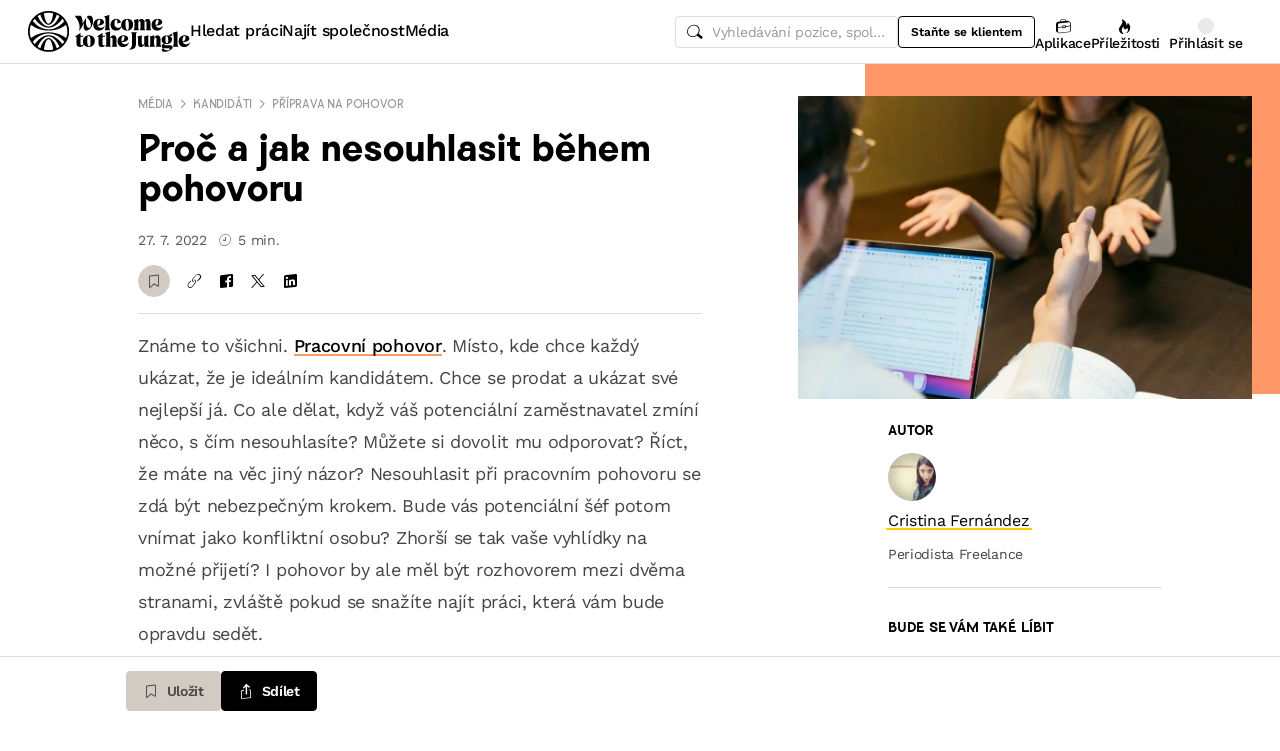

--- FILE ---
content_type: text/html; charset=utf-8
request_url: https://www.welcometothejungle.com/cs/articles/proc-a-jak-nesouhlasit-behem-pohovoru
body_size: 43633
content:
<!DOCTYPE html><html lang="cs"><head><script type="text/javascript">window.env = {"ALERTS_API_HOST":"alerts.welcometothejungle.com","ALGOLIA_API_KEY_CLIENT":"4bd8f6215d0cc52b26430765769e65a0","ALGOLIA_APPLICATION_ID":"CSEKHVMS53","ALGOLIA_APPLICATIONS_INDEX":"wk_cms_private_applications_production","ALGOLIA_ARTICLES_INDEX":"wk_cms_articles_production","ALGOLIA_JOBS_INDEX_PREFIX":"wttj_jobs_production","ALGOLIA_ORGANIZATIONS_INDEX":"wk_cms_organizations_production","CDN_HOST":"https://cdn.welcometothejungle.com","CDN_IMAGES_HOST":"https://cdn-images.welcometothejungle.com","EBA_API_HOST":"employerbrand.welcometothejungle.com","EXPANSION_GLOBAL_HOST":"https://global.welcometothejungle.com","EXPANSION_US_HOST":"https://us.welcometothejungle.com","EXPANSION_UK_HOST":"https://uk.welcometothejungle.com","GOOGLE_CLIENT_ID":"405382547658-470vuq9vapq41apfhvlp5p4topbcic2t.apps.googleusercontent.com","GROWTHBOOK_CLIENT_KEY":"sdk-I9XIj06CWeI6Mn1","GROWTHBOOK_DECRYPTION_KEY":"Ukk/1AEglMdyzMFH27t/mA==","GROWTHBOOK_HOST":"growthbook-proxy.production.wttj.team","GTM_CONTAINER_ID":"GTM-WZZZJQ3","HERE_API_KEY":"3YHjVgEYjuwUatQAtD-wTX8lmNXEsULPzC8m59VMGDw","HOST":"welcometothejungle.com","LINKEDIN_APP_ID":"77afzkbvda3r70","LINKEDIN_APP_SALT":"c0a507c7-314d-4fa0-baa3-99d313b7a9c3","API_PUBLIC_DOMAIN":"api.welcometothejungle.com","PUBLIC_DOMAIN":"www.welcometothejungle.com","PUBLIC_PATH":"https://cdn.welcometothejungle.com/wttj-front/production/","RECAPTCHA_KEY":"6Lek6X8jAAAAADI-_bRv_LqNz_S6LE5do6UZf6og","SENTRY_DSN":"https://bfeea64560f2441fa4ffea787dc83b52@o140309.ingest.sentry.io/1222380","SENTRY_ENV":"production","SENTRY_TRACING_SAMPLE_RATE":"0.001","SNOWPLOW_ENDPOINT":"sp.welcometothejungle.com","SITEMAP_PATH":"sitemaps/index.xml.gz"}
window._toCdnUrl = filename => new URL(filename, window.env.PUBLIC_PATH)
</script><link rel="preconnect" href="https://cdn.welcometothejungle.com"><link rel="preconnect" href="https://cdn-images.welcometothejungle.com"><link rel="preconnect" href="https://api.welcometothejungle.com" crossorigin><link rel="preload" href="https://cdn.welcometothejungle.com/fonts/welcome-font-bold.woff2" as="font" type="font/woff2" crossorigin><link rel="preload" href="https://cdn.welcometothejungle.com/fonts/work-sans-latin.woff2" as="font" type="font/woff2" crossorigin><link rel="preload" href="https://cdn.welcometothejungle.com/fonts/icon-font/f19d0de47a5f6f7446d37111f075c0901835bf12/welcome-icon-font.woff2" as="font" type="font/woff2" crossorigin><meta http-equiv="content-language" content="cs"><meta name="viewport" content="width=device-width, initial-scale=1.0"><meta name="twitter:site" content="@WTTJ"><meta name="twitter:card" content="summary_large_image"><meta name="fb:app_id" content="308225676054204"><meta name="theme-color" content="#0b0b0d"><meta charset="utf-8"><title data-react-helmet="true">Proč a jak nesouhlasit během pohovoru</title><meta data-react-helmet="true" name="description" content="Jak reagovat během pohovoru, když padne něco, s čím nesouhlasíte? A vyplatí se to vůbec? Klíčem je umět správně prezentovat svůj názor. "/><meta data-react-helmet="true" name="robots" content="max-snippet:-1, max-image-preview:large, max-video-preview:-1"/><meta data-react-helmet="true" name="keywords" content="práce,pracovní místa,volná pracovní místa,pracovní nabídky,nabídky práce,kariéra,zaměstnání,stáže,praxe,odborná praxe,učňovská místa,učňovská příprava,nabídky stáže,společnosti,nábor pracovníků,startupy,malé firmy,malé podniky,středně velké firmy,středně velké podniky,velké společnosti,velké firmy,firmy,korporáty,společnosti,recruiteři,náboráři"/><meta data-react-helmet="true" property="og:title" content="Proč a jak nesouhlasit během pohovoru"/><meta data-react-helmet="true" name="twitter:title" content="Proč a jak nesouhlasit během pohovoru"/><meta data-react-helmet="true" property="og:description" content="Jak reagovat během pohovoru, když padne něco, s čím nesouhlasíte? A vyplatí se to vůbec? Klíčem je umět správně prezentovat svůj názor. "/><meta data-react-helmet="true" name="twitter:description" content="Jak reagovat během pohovoru, když padne něco, s čím nesouhlasíte? A vyplatí se to vůbec? Klíčem je umět správně prezentovat svůj názor. "/><meta data-react-helmet="true" property="og:image" content="https://cdn.welcometothejungle.co/uploads/article/social_image/2743/165891/large_jak-nesouhlasit-behem-pohovoru.jpg"/><meta data-react-helmet="true" name="twitter:image" content="https://cdn.welcometothejungle.co/uploads/article/social_image/2743/165891/large_jak-nesouhlasit-behem-pohovoru.jpg"/><meta data-react-helmet="true" property="og:url" content="https://www.welcometothejungle.com/cs/articles/proc-a-jak-nesouhlasit-behem-pohovoru"/><meta data-react-helmet="true" property="og:type" content="article"/><link data-react-helmet="true" href="https://www.welcometothejungle.com/cs/articles/proc-a-jak-nesouhlasit-behem-pohovoru" rel="canonical"/><link data-react-helmet="true" href="https://www.welcometothejungle.com/cs/articles/proc-a-jak-nesouhlasit-behem-pohovoru" hrefLang="x-default" rel="alternate"/><link data-react-helmet="true" href="https://www.welcometothejungle.com/cs/articles/proc-a-jak-nesouhlasit-behem-pohovoru" hrefLang="cs-cz" rel="alternate"/><link data-react-helmet="true" href="https://www.welcometothejungle.com/es/articles/mostrar-desacuerdo-entrevista-trabajo" hrefLang="es-es" rel="alternate"/><link rel="icon" href="https://cdn.welcometothejungle.com/wttj-front/production/favicon.png"><style data-styled="true" data-styled-version="6.1.17">html{line-height:1.15;-webkit-text-size-adjust:100%;}/*!sc*/
body{margin:0;}/*!sc*/
main{display:block;}/*!sc*/
h1{font-size:2em;margin:0.67em 0;}/*!sc*/
hr{box-sizing:content-box;height:0;overflow:visible;}/*!sc*/
pre{font-family:monospace;font-size:1em;}/*!sc*/
a{background-color:transparent;}/*!sc*/
abbr[title]{border-bottom:none;text-decoration:underline;text-decoration:underline dotted;}/*!sc*/
b,strong{font-weight:bolder;}/*!sc*/
code,kbd,samp{font-family:monospace;font-size:1em;}/*!sc*/
small{font-size:80%;}/*!sc*/
sub,sup{font-size:75%;line-height:0;position:relative;vertical-align:baseline;}/*!sc*/
sub{bottom:-0.25em;}/*!sc*/
sup{top:-0.5em;}/*!sc*/
img{border-style:none;}/*!sc*/
button,input,optgroup,select,textarea{font-family:inherit;font-size:100%;line-height:1.15;margin:0;}/*!sc*/
button,input{overflow:visible;}/*!sc*/
button,select{text-transform:none;}/*!sc*/
button,[type='button'],[type='reset'],[type='submit']{appearance:auto;-webkit-appearance:button;}/*!sc*/
button::-moz-focus-inner,[type='button']::-moz-focus-inner,[type='reset']::-moz-focus-inner,[type='submit']::-moz-focus-inner{border-style:none;padding:0;}/*!sc*/
button:-moz-focusring,[type='button']:-moz-focusring,[type='reset']:-moz-focusring,[type='submit']:-moz-focusring{outline:1px dotted ButtonText;}/*!sc*/
fieldset{padding:0.35em 0.75em 0.625em;}/*!sc*/
legend{box-sizing:border-box;color:inherit;display:table;max-width:100%;padding:0;white-space:normal;}/*!sc*/
progress{vertical-align:baseline;}/*!sc*/
textarea{overflow:auto;}/*!sc*/
[type='checkbox'],[type='radio']{box-sizing:border-box;padding:0;}/*!sc*/
[type='number']::-webkit-inner-spin-button,[type='number']::-webkit-outer-spin-button{height:auto;}/*!sc*/
[type='search']{appearance:textfield;-webkit-appearance:textfield;outline-offset:-2px;}/*!sc*/
[type='search']::-webkit-search-decoration{-webkit-appearance:none;}/*!sc*/
::-webkit-file-upload-button{-webkit-appearance:button;font:inherit;}/*!sc*/
details{display:block;}/*!sc*/
summary{display:list-item;}/*!sc*/
template{display:none;}/*!sc*/
[hidden]{display:none;}/*!sc*/
@font-face{font-family:welcome-font;src:url('https://cdn.welcometothejungle.com/fonts/welcome-font-regular.woff2') format('woff2'),url('https://cdn.welcometothejungle.com/fonts/welcome-font-regular.woff') format('woff');font-display:swap;font-weight:400;}/*!sc*/
@font-face{font-family:welcome-font;src:url('https://cdn.welcometothejungle.com/fonts/welcome-font-medium.woff2') format('woff2'),url('https://cdn.welcometothejungle.com/fonts/welcome-font-medium.woff') format('woff');font-display:swap;font-weight:500;}/*!sc*/
@font-face{font-family:welcome-font;src:url('https://cdn.welcometothejungle.com/fonts/welcome-font-bold.woff2') format('woff2'),url('https://cdn.welcometothejungle.com/fonts/welcome-font-bold.woff') format('woff');font-display:swap;font-weight:600;}/*!sc*/
@font-face{font-family:welcome-font;src:url('https://cdn.welcometothejungle.com/fonts/welcome-font-regular-italic.woff2') format('woff2'),url('https://cdn.welcometothejungle.com/fonts/welcome-font-regular-italic.woff') format('woff');font-display:swap;font-weight:400;font-style:italic;}/*!sc*/
@font-face{font-family:welcome-font;src:url('https://cdn.welcometothejungle.com/fonts/welcome-font-medium-italic.woff2') format('woff2'),url('https://cdn.welcometothejungle.com/fonts/welcome-font-medium-italic.woff') format('woff');font-display:swap;font-weight:500;font-style:italic;}/*!sc*/
@font-face{font-family:welcome-font;src:url('https://cdn.welcometothejungle.com/fonts/welcome-font-bold-italic.woff2') format('woff2'),url('https://cdn.welcometothejungle.com/fonts/welcome-font-bold-italic.woff') format('woff');font-display:swap;font-weight:600;font-style:italic;}/*!sc*/
@font-face{font-family:welcome-icon-font;src:url('https://cdn.welcometothejungle.com/fonts/icon-font/f19d0de47a5f6f7446d37111f075c0901835bf12/welcome-icon-font.woff2') format('woff2'),url('https://cdn.welcometothejungle.com/fonts/icon-font/f19d0de47a5f6f7446d37111f075c0901835bf12/welcome-icon-font.woff') format('woff');font-display:block;}/*!sc*/
@font-face{font-family:work-sans;src:url('https://cdn.welcometothejungle.com/fonts/work-sans-latin-ext.woff2') format('woff2-variations'),url('https://cdn.welcometothejungle.com/fonts/work-sans-latin-ext.woff') format('woff-variations');font-display:swap;font-weight:100 1000;unicode-range:U+0100-024F,U+0259,U+1E00-1EFF,U+2020,U+20A0-20AB,U+20AD-20CF,U+2113,U+2C60-2C7F,U+A720-A7FF;}/*!sc*/
@font-face{font-family:work-sans;src:url('https://cdn.welcometothejungle.com/fonts/work-sans-latin.woff2') format('woff2-variations'),url('https://cdn.welcometothejungle.com/fonts/work-sans-latin.woff') format('woff-variations');font-display:swap;font-weight:100 1000;unicode-range:U+0000-00FF,U+0131,U+0152-0153,U+02BB-02BC,U+02C6,U+02DA,U+02DC,U+2000-206F,U+2074,U+20AC,U+2122,U+2191,U+2193,U+2212,U+2215,U+FEFF,U+FFFD;}/*!sc*/
body,button,input,select,textarea{font-family:work-sans,sans-serif;-webkit-font-smoothing:antialiased;line-height:1.15;letter-spacing:-0.019rem;}/*!sc*/
html,body,div,span,applet,object,iframe,h1,h2,h3,h4,h5,h6,p,blockquote,pre,a,abbr,acronym,address,big,cite,code,del,dfn,em,img,ins,kbd,q,s,samp,small,strike,strong,sub,sup,tt,var,b,u,i,center,dl,dt,dd,ol,ul,li,fieldset,form,label,legend,table,caption,tbody,tfoot,thead,tr,th,td,article,aside,canvas,details,embed,figure,figcaption,footer,header,hgroup,menu,nav,output,ruby,section,summary,time,mark,audio,video{min-width:0;min-height:0;margin:0;padding:0;border:0;font-size:100%;vertical-align:baseline;}/*!sc*/
article,aside,details,figcaption,figure,footer,header,hgroup,menu,nav,section{display:block;}/*!sc*/
ol,ul{list-style:none;}/*!sc*/
blockquote,q{quotes:none;}/*!sc*/
blockquote::before,blockquote::after,q::before,q::after{content:'';content:none;}/*!sc*/
table{border-collapse:collapse;border-spacing:0;}/*!sc*/
a{text-decoration:none;}/*!sc*/
img{overflow:hidden;}/*!sc*/
input{-webkit-appearance:none;-moz-appearance:none;appearance:none;}/*!sc*/
input::-webkit-search-cancel-button{display:none;}/*!sc*/
:focus{outline:none!important;}/*!sc*/
*,*::after,*::before{box-sizing:border-box;-webkit-font-smoothing:antialiased;-moz-osx-font-smoothing:grayscale;}/*!sc*/
html{height:100%;}/*!sc*/
body{min-height:100%;padding-top:1px;margin-top:-1px;}/*!sc*/
html{color:#585858;}/*!sc*/
::selection{background-color:#FFCD00;color:#000000;}/*!sc*/
[type='search']{appearance:none;}/*!sc*/
input[type='search']::-webkit-search-decoration,input[type='search']::-webkit-search-cancel-button,input[type='search']::-webkit-search-results-button,input[type='search']::-webkit-search-results-decoration{appearance:none;}/*!sc*/
.Toaster__message-wrapper{min-height:'auto';}/*!sc*/
data-styled.g1[id="sc-global-iEDSUG1"]{content:"sc-global-iEDSUG1,"}/*!sc*/
.eZpwuD{align-items:center;display:flex;}/*!sc*/
@media (min-width: 980px){.eZpwuD{display:none;}}/*!sc*/
.hlxPMO{align-items:center;display:flex;flex-shrink:0;justify-content:center;gap:1.5rem;}/*!sc*/
@media (min-width: 1280px){.hlxPMO{gap:2rem;}}/*!sc*/
.arYOM{align-items:center;display:flex;width:7.875rem;}/*!sc*/
@media (min-width: 980px){.arYOM{width:10.125rem;}}/*!sc*/
.fPNwwj{display:none;}/*!sc*/
@media (min-width: 980px){.fPNwwj{display:flex;}}/*!sc*/
.edtTmU{align-items:center;display:flex;justify-content:flex-end;gap:0.75rem;}/*!sc*/
@media (min-width: 1280px){.edtTmU{gap:1.5rem;}}/*!sc*/
.hHUfem{align-items:center;display:flex;gap:0.75rem;}/*!sc*/
.gNtjog{width:100%;}/*!sc*/
.eTXvsd{display:none;flex:1;}/*!sc*/
@media (min-width: 736px){.eTXvsd{display:block;}}/*!sc*/
.kDWbur{position:relative;}/*!sc*/
.eXNBlH{align-items:center;display:flex;flex-shrink:0;gap:0.25rem;}/*!sc*/
@media (min-width: 1280px){.eXNBlH{gap:0.75rem;}}/*!sc*/
.fvyQuS{display:none;gap:0.25rem;}/*!sc*/
@media (min-width: 736px){.fvyQuS{display:flex;}}/*!sc*/
@media (min-width: 1280px){.fvyQuS{gap:0.75rem;}}/*!sc*/
.fiAokG{height:1rem;position:relative;width:1rem;}/*!sc*/
.dAjoPI{align-items:stretch;display:flex;flex:1;flex-direction:column;}/*!sc*/
.eWjwaE{display:grid;}/*!sc*/
.jkGMLE{display:inline-flex;flex:0 0 auto;line-height:normal;}/*!sc*/
.bGEcFm{display:flex;margin-top:1.5rem;}/*!sc*/
.fIOJmp{align-items:center;display:flex;margin-top:1rem;}/*!sc*/
.idiCwS{height:1rem;width:1rem;}/*!sc*/
.hpONCJ{display:flex;flex-direction:row;gap:0.5rem;}/*!sc*/
.dpILHz{align-items:center;display:flex;}/*!sc*/
.diqMwy{background-color:#DEDEDE;height:1px;margin-top:1rem;margin-bottom:1rem;width:100%;}/*!sc*/
.fOaOfV{overflow:hidden;position:relative;width:calc(100% + 0.975rem);}/*!sc*/
@media (min-width: 736px){.fOaOfV{width:100%;}}/*!sc*/
@media (min-width: 1280px){.fOaOfV{display:none;overflow:initial;position:initial;}}/*!sc*/
.ceymlb{background-color:#FF9868;height:10.9375rem;left:calc(1rem + 1rem);position:absolute;width:100%;}/*!sc*/
@media (min-width: 480px){.ceymlb{height:20.625rem;}}/*!sc*/
@media (min-width: 736px){.ceymlb{right:0;}}/*!sc*/
@media (min-width: 1280px){.ceymlb{left:initial;top:0;width:calc(46.5vw - 11.25rem);}}/*!sc*/
@media (min-width: 1920px){.ceymlb{width:calc(46.5vw - 10rem);}}/*!sc*/
.bVMHiW{position:relative;padding-top:calc(1rem + 1rem);width:calc(100% - 0.75rem);}/*!sc*/
@media (min-width: 736px){.bVMHiW{padding-top:2rem;}}/*!sc*/
@media (min-width: 1280px){.bVMHiW{width:100%;}}/*!sc*/
.rYnkB{margin-top:2rem;margin-bottom:2rem;}/*!sc*/
@media (min-width: 1280px){.rYnkB{display:none;}}/*!sc*/
.UFHYC{align-items:center;display:flex;}/*!sc*/
@media (min-width: 1280px){.UFHYC{display:block;}}/*!sc*/
.kahhSv{background-color:#55C3E9;height:3rem;width:3rem;margin-right:0.5rem;}/*!sc*/
@media (min-width: 1280px){.kahhSv{height:3rem;width:3rem;}}/*!sc*/
.gPFXwK{margin-top:2rem;}/*!sc*/
.hFnkNz{display:flex;flex-wrap:wrap;gap:0.125rem;margin:-0.125rem;max-width:100%;}/*!sc*/
.hCbXCb{display:none;overflow:hidden;position:relative;width:calc(100% + 0.975rem);}/*!sc*/
@media (min-width: 736px){.hCbXCb{width:100%;}}/*!sc*/
@media (min-width: 1280px){.hCbXCb{display:block;overflow:initial;position:initial;}}/*!sc*/
.hTYwKi{display:none;margin:0 auto;padding-top:1.5rem;padding-bottom:1.5rem;max-width:17.125rem;position:sticky;top:4rem;}/*!sc*/
@media (min-width: 1280px){.hTYwKi{display:block;}}/*!sc*/
.eqcTaT{background-color:#DEDEDE;height:1px;margin-top:1.5rem;width:100%;}/*!sc*/
.eBfrKN{background-color:#F6F3EF;}/*!sc*/
.dgaHTR{display:grid;padding-top:1rem;}/*!sc*/
@media (min-width: 736px){.dgaHTR{padding-top:2rem;}}/*!sc*/
.xFRXB{padding-bottom:1.5rem;}/*!sc*/
.eNCnWc{display:flex;justify-content:space-between;padding:2rem;width:100%;}/*!sc*/
.bYZwcO{padding-right:1.5rem;}/*!sc*/
.bETert{flex-shrink:0;margin-top:auto;}/*!sc*/
@media (min-width: 736px){.bETert{margin:auto 0;}}/*!sc*/
.eWbEmD{background-color:#55C3E9;padding:1.5rem;}/*!sc*/
.iASsP{display:flex;}/*!sc*/
.htcakY{flex:1;}/*!sc*/
.bpsWkI{border-style:solid;border-top-color:#DEDEDE;margin-bottom:3rem;}/*!sc*/
@media (min-width: 736px){.bpsWkI{border-top-width:0.0625rem;}}/*!sc*/
@media (min-width: 1280px){.bpsWkI{border-left-color:#DEDEDE;border-left-width:0.0625rem;border-top-width:0;}}/*!sc*/
.jrjWCG{padding-right:1rem;padding-left:1rem;text-align:center;}/*!sc*/
@media (min-width: 980px){.jrjWCG{max-width:100%;margin-top:0;margin-bottom:0;}}/*!sc*/
@media (min-width: 1280px){.jrjWCG{max-width:23.875rem;margin-top:6rem;margin-bottom:6rem;}}/*!sc*/
.jDwjge{margin-bottom:3rem;width:14.375rem;}/*!sc*/
@media (min-width: 736px){.jDwjge{width:17.5rem;}}/*!sc*/
.cQKmES{bottom:0;position:sticky;}/*!sc*/
.dseJuP{background-color:#FFFFFF;border-color:#DEDEDE;border-style:solid;border-top-width:1px;bottom:0;height:4rem;position:sticky;transition-duration:500ms;z-index:3;}/*!sc*/
.jNEklz{align-items:center;display:flex;flex-shrink:0;gap:0.5rem;}/*!sc*/
.jDxTkV{z-index:2;}/*!sc*/
.jijEDz{padding:2rem 0;}/*!sc*/
@media (min-width: 980px){.jijEDz{padding:3rem 0;}}/*!sc*/
.binxZz{display:grid;gap:2rem;grid-template-columns:repeat(1, 1fr);}/*!sc*/
@media (min-width: 980px){.binxZz{grid-template-columns:repeat(4, 1fr);}}/*!sc*/
.bdeAWe{margin:0 auto;width:10.3125rem;}/*!sc*/
@media (min-width: 980px){.bdeAWe{margin:0;}}/*!sc*/
.bGzBwc{color:#FFFFFF;margin-bottom:1.5rem;display:block;width:10.3125rem;}/*!sc*/
.fpfSkT{align-items:center;display:flex;justify-content:space-between;}/*!sc*/
.cHwWQT{margin:0 auto;}/*!sc*/
@media (min-width: 480px){.cHwWQT{width:21.875rem;}}/*!sc*/
@media (min-width: 980px){.cHwWQT{margin:0;}}/*!sc*/
.eTvmmA{font-size:0.75rem;margin-top:0.125rem;}/*!sc*/
.hQuDkq{align-items:center;display:flex;flex-direction:column;justify-content:space-between;border-bottom:1px solid;border-bottom-color:#444444;border-top:1px solid;border-top-color:#444444;margin-top:2rem;margin-bottom:2rem;padding-top:2rem;padding-bottom:2rem;}/*!sc*/
@media (min-width: 980px){.hQuDkq{flex-direction:row;}}/*!sc*/
.ixzyOx{display:flex;justify-content:center;margin-top:3rem;}/*!sc*/
@media (min-width: 980px){.ixzyOx{justify-content:flex-end;margin-top:0;}}/*!sc*/
.qSeGO{align-items:center;display:flex;flex-direction:column;justify-content:space-between;}/*!sc*/
@media (min-width: 980px){.qSeGO{flex-direction:row;}}/*!sc*/
.bXZPtq{display:flex;flex-direction:column;text-align:center;}/*!sc*/
@media (min-width: 980px){.bXZPtq{flex-direction:row;text-align:left;}}/*!sc*/
.kwemVW{margin-top:1.5rem;}/*!sc*/
@media (min-width: 980px){.kwemVW{margin-top:0;}}/*!sc*/
data-styled.g31[id="sc-brzPDJ"]{content:"eZpwuD,hlxPMO,arYOM,fPNwwj,edtTmU,hHUfem,gNtjog,eTXvsd,kDWbur,eXNBlH,fvyQuS,fiAokG,dAjoPI,eWjwaE,jkGMLE,bGEcFm,fIOJmp,idiCwS,hpONCJ,dpILHz,diqMwy,fOaOfV,ceymlb,bVMHiW,rYnkB,UFHYC,kahhSv,gPFXwK,hFnkNz,hCbXCb,hTYwKi,eqcTaT,eBfrKN,dgaHTR,xFRXB,eNCnWc,bYZwcO,bETert,eWbEmD,iASsP,htcakY,bpsWkI,jrjWCG,jDwjge,cQKmES,dseJuP,jNEklz,jDxTkV,jijEDz,binxZz,bdeAWe,bGzBwc,fpfSkT,cHwWQT,eTvmmA,hQuDkq,ixzyOx,qSeGO,bXZPtq,kwemVW,"}/*!sc*/
.gzjiGQ{width:0.75rem;height:0.75rem;}/*!sc*/
.gzjiGQ g,.gzjiGQ path{stroke:none;}/*!sc*/
.jhGcDB{width:1.5rem;height:1.5rem;}/*!sc*/
.jRimnL{width:1rem;height:1rem;margin-right:0.5rem;}/*!sc*/
.jRimnL g,.jRimnL path{stroke:none;}/*!sc*/
.hcGROm{width:1rem;height:1rem;margin-right:0.5rem;}/*!sc*/
data-styled.g135[id="sc-dPhEwk"]{content:"gzjiGQ,jhGcDB,jRimnL,hcGROm,"}/*!sc*/
.hKvNyI{font-size:1rem;font-weight:400;letter-spacing:-0.019rem;line-height:1.125rem;word-break:break-word;display:block;align-items:center;font-weight:500;gap:0.25rem;}/*!sc*/
@media (min-width: 980px){.hKvNyI{font-size:1rem;font-weight:400;letter-spacing:-0.019rem;line-height:1.125rem;align-items:center;font-weight:500;gap:0.25rem;}}/*!sc*/
.kGcvro{font-size:0.875rem;font-weight:400;letter-spacing:-0.019rem;line-height:1.125rem;word-break:break-word;display:block;align-items:center;display:none;font-weight:500;gap:0.25rem;}/*!sc*/
@media (min-width: 980px){.kGcvro{font-size:0.875rem;font-weight:400;letter-spacing:-0.019rem;line-height:1.125rem;align-items:center;display:none;font-weight:500;gap:0.25rem;}@media (min-width: 1280px){.kGcvro{display:flex;}}}/*!sc*/
@media (min-width: 1280px){.kGcvro{display:flex;}}/*!sc*/
.eXACZn{color:#000000;font-family:welcome-font,sans-serif;font-size:1.625rem;font-weight:600;letter-spacing:-0.05625rem;line-height:2rem;word-break:break-word;display:block;margin-top:0.5rem;}/*!sc*/
@media (min-width: 980px){.eXACZn{color:#000000;font-family:welcome-font,sans-serif;font-size:2.25rem;font-weight:600;letter-spacing:-0.0625rem;line-height:2.5rem;margin-top:0.5rem;}}/*!sc*/
.eEksUA{font-size:0.875rem;font-weight:400;letter-spacing:-0.019rem;line-height:1.125rem;word-break:break-word;display:block;margin-right:0.75rem;}/*!sc*/
@media (min-width: 980px){.eEksUA{font-size:0.875rem;font-weight:400;letter-spacing:-0.019rem;line-height:1.125rem;margin-right:0.75rem;}}/*!sc*/
.hLPnZM{font-size:0.875rem;font-weight:400;letter-spacing:-0.019rem;line-height:1.125rem;word-break:break-word;display:block;align-items:center;display:flex;}/*!sc*/
@media (min-width: 980px){.hLPnZM{font-size:0.875rem;font-weight:400;letter-spacing:-0.019rem;line-height:1.125rem;align-items:center;display:flex;}}/*!sc*/
.eehbKY{font-family:welcome-font,sans-serif;font-size:0.8125rem;font-weight:600;letter-spacing:-0.0125rem;line-height:1.15;text-transform:uppercase;word-break:break-word;display:block;color:#000000;margin-bottom:1rem;}/*!sc*/
@media (min-width: 980px){.eehbKY{font-family:welcome-font,sans-serif;font-size:0.8125rem;font-weight:600;letter-spacing:-0.0125rem;line-height:1.15;text-transform:uppercase;color:#000000;margin-bottom:1rem;}}/*!sc*/
.kFxFGc{font-size:1rem;font-weight:400;letter-spacing:-0.019rem;line-height:1.125rem;word-break:break-word;display:block;}/*!sc*/
@media (min-width: 980px){.kFxFGc{font-size:1rem;font-weight:400;letter-spacing:-0.019rem;line-height:1.125rem;}}/*!sc*/
.kpAvms{font-family:welcome-font,sans-serif;font-size:0.6875rem;font-weight:500;letter-spacing:-0.0125rem;line-height:1.15;text-transform:uppercase;word-break:break-word;display:block;color:#989898;margin-bottom:1rem;}/*!sc*/
@media (min-width: 980px){.kpAvms{font-family:welcome-font,sans-serif;font-size:0.6875rem;font-weight:500;letter-spacing:-0.0125rem;line-height:1.15;text-transform:uppercase;color:#989898;margin-bottom:1rem;}}/*!sc*/
.Gjzyc{font-family:welcome-font,sans-serif;font-size:0.8125rem;font-weight:600;letter-spacing:-0.0125rem;line-height:1.15;text-transform:uppercase;word-break:break-word;display:block;color:#000000;padding-bottom:1rem;}/*!sc*/
@media (min-width: 980px){.Gjzyc{font-family:welcome-font,sans-serif;font-size:0.8125rem;font-weight:600;letter-spacing:-0.0125rem;line-height:1.15;text-transform:uppercase;color:#000000;padding-bottom:1rem;}}/*!sc*/
.bfJbDJ{font-size:0.875rem;font-weight:400;letter-spacing:-0.019rem;line-height:1.125rem;word-break:break-word;display:block;display:-webkit-box;-webkit-box-orient:vertical;-webkit-line-clamp:3;line-height:normal;overflow:hidden;flex:1;padding-left:0.5rem;}/*!sc*/
@media (min-width: 980px){.bfJbDJ{font-size:0.875rem;font-weight:400;letter-spacing:-0.019rem;line-height:1.125rem;flex:1;padding-left:0.5rem;}}/*!sc*/
.cHlskH{color:#000000;font-family:welcome-font,sans-serif;font-size:1.25rem;font-weight:600;letter-spacing:-0.0375rem;line-height:1.5rem;word-break:break-word;display:block;padding-bottom:1rem;}/*!sc*/
@media (min-width: 980px){.cHlskH{color:#000000;font-family:welcome-font,sans-serif;font-size:1.625rem;font-weight:600;letter-spacing:-0.05625rem;line-height:2rem;padding-bottom:1rem;}}/*!sc*/
.ehEyXE{font-size:0.875rem;font-weight:400;letter-spacing:-0.019rem;line-height:1.125rem;word-break:break-word;display:block;}/*!sc*/
@media (min-width: 980px){.ehEyXE{font-size:0.875rem;font-weight:400;letter-spacing:-0.019rem;line-height:1.125rem;}}/*!sc*/
.dhamPl{color:#000000;font-family:welcome-font,sans-serif;font-size:0.875rem;font-weight:600;letter-spacing:-0.03125rem;line-height:1rem;word-break:break-word;display:block;padding-bottom:0.75rem;}/*!sc*/
@media (min-width: 980px){.dhamPl{color:#000000;font-family:welcome-font,sans-serif;font-size:1rem;font-weight:600;letter-spacing:-0.03125rem;line-height:1.125rem;padding-bottom:0.75rem;}@media (min-width: 480px){.dhamPl{padding-bottom:0;}}}/*!sc*/
@media (min-width: 480px){.dhamPl{padding-bottom:0;}}/*!sc*/
.eUxBqh{font-size:0.875rem;font-weight:400;letter-spacing:-0.019rem;line-height:1.125rem;word-break:break-word;display:block;display:-webkit-box;-webkit-box-orient:vertical;-webkit-line-clamp:3;line-height:normal;overflow:hidden;height:0;margin-top:0.75rem;margin-bottom:0.75rem;visibility:hidden;}/*!sc*/
@media (min-width: 980px){.eUxBqh{font-size:0.875rem;font-weight:400;letter-spacing:-0.019rem;line-height:1.125rem;height:0;margin-top:0.75rem;margin-bottom:0.75rem;visibility:hidden;}@media (min-width: 480px){.eUxBqh{height:fit-content;}}@media (min-width: 736px){.eUxBqh{visibility:visible;}}}/*!sc*/
@media (min-width: 480px){.eUxBqh{height:fit-content;}}/*!sc*/
@media (min-width: 736px){.eUxBqh{visibility:visible;}}/*!sc*/
.dnzXEk{font-size:0.75rem;font-weight:400;letter-spacing:-0.0125rem;line-height:0.875rem;word-break:break-word;display:block;}/*!sc*/
@media (min-width: 980px){.dnzXEk{font-size:0.75rem;font-weight:400;letter-spacing:-0.0125rem;line-height:0.875rem;}}/*!sc*/
.eWTBpn{color:#000000;font-family:welcome-font,sans-serif;font-size:1.25rem;font-weight:600;letter-spacing:-0.0375rem;line-height:1.5rem;word-break:break-word;display:block;}/*!sc*/
@media (min-width: 980px){.eWTBpn{color:#000000;font-family:welcome-font,sans-serif;font-size:1.625rem;font-weight:600;letter-spacing:-0.05625rem;line-height:2rem;}}/*!sc*/
.hdwsIQ{font-size:1rem;font-weight:400;letter-spacing:-0.019rem;line-height:1.125rem;word-break:break-word;display:block;color:#000000;padding-top:1rem;padding-bottom:1rem;}/*!sc*/
@media (min-width: 980px){.hdwsIQ{font-size:1rem;font-weight:400;letter-spacing:-0.019rem;line-height:1.125rem;color:#000000;padding-top:1rem;padding-bottom:1rem;}}/*!sc*/
.bURukQ{font-size:1rem;font-weight:400;letter-spacing:-0.019rem;line-height:1.125rem;word-break:break-word;display:block;color:#444444;padding-top:1.5rem;padding-bottom:1.5rem;}/*!sc*/
@media (min-width: 980px){.bURukQ{font-size:1rem;font-weight:400;letter-spacing:-0.019rem;line-height:1.125rem;color:#444444;padding-top:1.5rem;padding-bottom:1.5rem;}}/*!sc*/
data-styled.g136[id="sc-ikZCWJ"]{content:"hKvNyI,kGcvro,eXACZn,eEksUA,hLPnZM,eehbKY,kFxFGc,kpAvms,Gjzyc,bfJbDJ,cHlskH,ehEyXE,dhamPl,eUxBqh,dnzXEk,eWTBpn,hdwsIQ,bURukQ,"}/*!sc*/
.kkwpkh{position:relative;overflow:hidden;display:flex;align-items:center;justify-content:center;background-color:#55C3E9;height:3rem;width:3rem;margin-right:0.5rem;width:xs:48px;xl:48px;height:xs:48px;xl:48px;border-radius:50%;}/*!sc*/
.kkwpkh img{object-fit:cover;overflow:hidden;width:100%;height:100%;}/*!sc*/
@media (min-width: 1280px){.kkwpkh{height:3rem;width:3rem;}}/*!sc*/
data-styled.g137[id="sc-kWJkYy"]{content:"kkwpkh,"}/*!sc*/
.jScTGu{color:#000000;font-size:0.75rem;font-weight:600;letter-spacing:0;line-height:0.875rem;border-radius:0.25rem;background-color:transparent;border-color:transparent;position:relative;display:inline-flex;align-items:center;justify-content:center;width:auto;height:2rem;padding:0.5rem 0.75rem;text-decoration:none;text-align:center;white-space:nowrap;cursor:pointer;outline:none!important;border-width:1px;border-style:solid;appearance:none;overflow:hidden;transition:300ms ease;width:2rem;padding:0;border-radius:2rem;}/*!sc*/
.jScTGu>svg.wui-icon,.jScTGu>i.wui-icon-font{font-weight:initial;}/*!sc*/
.jScTGu>svg.wui-icon:only-child,.jScTGu>i.wui-icon-font:only-child{width:1rem;height:1rem;font-size:1rem;}/*!sc*/
.jScTGu>svg.wui-icon:not(:only-child),.jScTGu>i.wui-icon-font:not(:only-child){width:1rem;height:1rem;font-size:1rem;}/*!sc*/
.jScTGu>*:not(:only-child):not(:last-child){margin-right:0.5rem;}/*!sc*/
[data-wui-hidefocusrings] .jScTGu:focus{box-shadow:none;}/*!sc*/
.jScTGu:focus{box-shadow:0 0 0 2px #BDBDBD;}/*!sc*/
.jScTGu:hover{background-color:rgba(0, 0, 0, 0.1);}/*!sc*/
.jScTGu:active{background-color:rgba(0, 0, 0, 0.4);}/*!sc*/
.jScTGu[disabled]{cursor:not-allowed;}/*!sc*/
.gmBtll{color:#000000;font-size:0.75rem;font-weight:600;letter-spacing:0;line-height:0.875rem;border-radius:0.25rem;background-color:transparent;border-color:transparent;position:relative;display:inline-flex;align-items:center;justify-content:center;width:auto;height:2rem;padding:0.5rem 0.75rem;text-decoration:none;text-align:center;white-space:nowrap;cursor:pointer;outline:none!important;border-width:1px;border-style:solid;appearance:none;overflow:hidden;transition:300ms ease;width:2rem;padding:0;border-radius:2rem;}/*!sc*/
@media (min-width: 736px){.gmBtll{display:none;}}/*!sc*/
.gmBtll>svg.wui-icon,.gmBtll>i.wui-icon-font{font-weight:initial;}/*!sc*/
.gmBtll>svg.wui-icon:only-child,.gmBtll>i.wui-icon-font:only-child{width:1rem;height:1rem;font-size:1rem;}/*!sc*/
.gmBtll>svg.wui-icon:not(:only-child),.gmBtll>i.wui-icon-font:not(:only-child){width:1rem;height:1rem;font-size:1rem;}/*!sc*/
.gmBtll>*:not(:only-child):not(:last-child){margin-right:0.5rem;}/*!sc*/
[data-wui-hidefocusrings] .gmBtll:focus{box-shadow:none;}/*!sc*/
.gmBtll:focus{box-shadow:0 0 0 2px #BDBDBD;}/*!sc*/
.gmBtll:hover{background-color:rgba(0, 0, 0, 0.1);}/*!sc*/
.gmBtll:active{background-color:rgba(0, 0, 0, 0.4);}/*!sc*/
.gmBtll[disabled]{cursor:not-allowed;}/*!sc*/
.cbSmN{color:#000000;font-size:0.75rem;font-weight:600;letter-spacing:0;line-height:0.875rem;border-radius:0.25rem;background-color:transparent;border-color:#000000;position:relative;display:inline-flex;align-items:center;justify-content:center;width:auto;height:2rem;padding:0.5rem 0.75rem;text-decoration:none;text-align:center;white-space:nowrap;cursor:pointer;outline:none!important;border-width:1px;border-style:solid;appearance:none;overflow:hidden;transition:300ms ease;display:none;flex-shrink:0;}/*!sc*/
@media (min-width: 980px){.cbSmN{display:flex;}}/*!sc*/
.cbSmN>svg.wui-icon,.cbSmN>i.wui-icon-font{font-weight:initial;}/*!sc*/
.cbSmN>svg.wui-icon:only-child,.cbSmN>i.wui-icon-font:only-child{width:1rem;height:1rem;font-size:1rem;}/*!sc*/
.cbSmN>svg.wui-icon:not(:only-child),.cbSmN>i.wui-icon-font:not(:only-child){width:1rem;height:1rem;font-size:1rem;}/*!sc*/
.cbSmN>*:not(:only-child):not(:last-child){margin-right:0.5rem;}/*!sc*/
[data-wui-hidefocusrings] .cbSmN:focus{box-shadow:none;}/*!sc*/
.cbSmN:focus{box-shadow:0 0 0 2px #BDBDBD;}/*!sc*/
.cbSmN:hover{background-color:rgba(0, 0, 0, 0.1);}/*!sc*/
.cbSmN:active{background-color:rgba(0, 0, 0, 0.4);}/*!sc*/
.cbSmN[disabled]{cursor:not-allowed;}/*!sc*/
.hcAUKi{color:#4D4944;font-size:0.75rem;font-weight:600;letter-spacing:0;line-height:0.875rem;border-radius:0.25rem;background-color:#D2CBC3;border-color:#D2CBC3;position:relative;display:inline-flex;align-items:center;justify-content:center;width:auto;height:2rem;padding:0.5rem 0.75rem;text-decoration:none;text-align:center;white-space:nowrap;cursor:pointer;outline:none!important;border-width:1px;border-style:solid;appearance:none;overflow:hidden;transition:300ms ease;width:2rem;padding:0;border-radius:2rem;overflow:initial;margin-right:0.5rem;}/*!sc*/
.hcAUKi:focus{box-shadow:0 0 0 2px #FBF9F7;}/*!sc*/
.hcAUKi>svg.wui-icon,.hcAUKi>i.wui-icon-font{font-weight:initial;}/*!sc*/
.hcAUKi>svg.wui-icon:only-child,.hcAUKi>i.wui-icon-font:only-child{width:1rem;height:1rem;font-size:1rem;}/*!sc*/
.hcAUKi>svg.wui-icon:not(:only-child),.hcAUKi>i.wui-icon-font:not(:only-child){width:1rem;height:1rem;font-size:1rem;}/*!sc*/
.hcAUKi>*:not(:only-child):not(:last-child){margin-right:0.5rem;}/*!sc*/
.hcAUKi[disabled]{cursor:not-allowed;}/*!sc*/
.eYkQeR{color:#4D4944;font-size:0.75rem;font-weight:600;letter-spacing:0;line-height:0.875rem;border-radius:0.25rem;background-color:#D2CBC3;border-color:#D2CBC3;position:relative;display:inline-flex;align-items:center;justify-content:center;width:auto;height:2rem;padding:0.5rem 0.75rem;text-decoration:none;text-align:center;white-space:nowrap;cursor:pointer;outline:none!important;border-width:1px;border-style:solid;appearance:none;overflow:hidden;transition:300ms ease;width:2rem;padding:0;border-radius:2rem;overflow:initial;}/*!sc*/
.eYkQeR:focus{box-shadow:0 0 0 2px #FBF9F7;}/*!sc*/
.eYkQeR>svg.wui-icon,.eYkQeR>i.wui-icon-font{font-weight:initial;}/*!sc*/
.eYkQeR>svg.wui-icon:only-child,.eYkQeR>i.wui-icon-font:only-child{width:1rem;height:1rem;font-size:1rem;}/*!sc*/
.eYkQeR>svg.wui-icon:not(:only-child),.eYkQeR>i.wui-icon-font:not(:only-child){width:1rem;height:1rem;font-size:1rem;}/*!sc*/
.eYkQeR>*:not(:only-child):not(:last-child){margin-right:0.5rem;}/*!sc*/
.eYkQeR[disabled]{cursor:not-allowed;}/*!sc*/
.dONOES{color:#FFFFFF;font-size:0.75rem;font-weight:600;letter-spacing:0;line-height:0.875rem;border-radius:0.25rem;background-color:#000000;border-color:#000000;position:relative;display:inline-flex;align-items:center;justify-content:center;width:auto;font-size:0.875rem;font-weight:600;letter-spacing:-0.019rem;line-height:1.125rem;height:2.5rem;padding:0.5rem 1rem;text-decoration:none;text-align:center;white-space:nowrap;cursor:pointer;outline:none!important;border-width:1px;border-style:solid;appearance:none;overflow:hidden;transition:300ms ease;width:100%;}/*!sc*/
.dONOES>svg.wui-icon,.dONOES>i.wui-icon-font{font-weight:initial;}/*!sc*/
.dONOES>svg.wui-icon:only-child,.dONOES>i.wui-icon-font:only-child{width:1rem;height:1rem;font-size:1rem;}/*!sc*/
.dONOES>svg.wui-icon:not(:only-child),.dONOES>i.wui-icon-font:not(:only-child){width:1rem;height:1rem;font-size:1rem;}/*!sc*/
.dONOES>*:not(:only-child):not(:last-child){margin-right:0.5rem;}/*!sc*/
[data-wui-hidefocusrings] .dONOES:focus{box-shadow:none;}/*!sc*/
.dONOES:focus{box-shadow:0 0 0 2px #BDBDBD;}/*!sc*/
.dONOES:hover{background-color:#444444;border-color:transparent;}/*!sc*/
.dONOES:active{background-color:#989898;border-color:#989898;}/*!sc*/
.dONOES[disabled]{cursor:not-allowed;}/*!sc*/
.eMVfHF{color:#FFFFFF;font-size:0.75rem;font-weight:600;letter-spacing:0;line-height:0.875rem;border-radius:0.25rem;background-color:#000000;border-color:#000000;position:relative;display:inline-flex;align-items:center;justify-content:center;width:auto;font-size:0.875rem;font-weight:600;letter-spacing:-0.019rem;line-height:1.125rem;height:2.5rem;padding:0.5rem 1rem;text-decoration:none;text-align:center;white-space:nowrap;cursor:pointer;outline:none!important;border-width:1px;border-style:solid;appearance:none;overflow:hidden;transition:300ms ease;flex:0 0 auto;height:2.5rem;}/*!sc*/
.eMVfHF>svg.wui-icon,.eMVfHF>i.wui-icon-font{font-weight:initial;}/*!sc*/
.eMVfHF>svg.wui-icon:only-child,.eMVfHF>i.wui-icon-font:only-child{width:1rem;height:1rem;font-size:1rem;}/*!sc*/
.eMVfHF>svg.wui-icon:not(:only-child),.eMVfHF>i.wui-icon-font:not(:only-child){width:1rem;height:1rem;font-size:1rem;}/*!sc*/
.eMVfHF>*:not(:only-child):not(:last-child){margin-right:0.5rem;}/*!sc*/
[data-wui-hidefocusrings] .eMVfHF:focus{box-shadow:none;}/*!sc*/
.eMVfHF:focus{box-shadow:0 0 0 2px #BDBDBD;}/*!sc*/
.eMVfHF:hover{background-color:#444444;border-color:transparent;}/*!sc*/
.eMVfHF:active{background-color:#989898;border-color:#989898;}/*!sc*/
.eMVfHF[disabled]{cursor:not-allowed;}/*!sc*/
.gjUqFN{color:#000000;font-size:0.75rem;font-weight:600;letter-spacing:0;line-height:0.875rem;border-radius:0.25rem;background-color:#FFCD00;border-color:#FFCD00;position:relative;display:inline-flex;align-items:center;justify-content:center;width:auto;font-size:0.875rem;font-weight:600;letter-spacing:-0.019rem;line-height:1.125rem;height:2.5rem;padding:0.5rem 1rem;text-decoration:none;text-align:center;white-space:nowrap;cursor:pointer;outline:none!important;border-width:1px;border-style:solid;appearance:none;overflow:hidden;transition:300ms ease;}/*!sc*/
.gjUqFN>svg.wui-icon,.gjUqFN>i.wui-icon-font{font-weight:initial;}/*!sc*/
.gjUqFN>svg.wui-icon:only-child,.gjUqFN>i.wui-icon-font:only-child{width:1rem;height:1rem;font-size:1rem;}/*!sc*/
.gjUqFN>svg.wui-icon:not(:only-child),.gjUqFN>i.wui-icon-font:not(:only-child){width:1rem;height:1rem;font-size:1rem;}/*!sc*/
.gjUqFN>*:not(:only-child):not(:last-child){margin-right:0.5rem;}/*!sc*/
[data-wui-hidefocusrings] .gjUqFN:focus{box-shadow:none;}/*!sc*/
.gjUqFN:focus{box-shadow:0 0 0 2px #FFF1B2;}/*!sc*/
.gjUqFN:hover{background-color:#FFE166;border-color:#FFE166;}/*!sc*/
.gjUqFN:active{background-color:#FFF8D9;border-color:#FFF8D9;}/*!sc*/
.gjUqFN[disabled]{cursor:not-allowed;}/*!sc*/
.bODukG{color:#4D4944;font-size:0.75rem;font-weight:600;letter-spacing:0;line-height:0.875rem;border-radius:0.25rem;background-color:#D2CBC3;border-color:#D2CBC3;position:relative;display:inline-flex;align-items:center;justify-content:center;width:auto;font-size:0.875rem;font-weight:600;letter-spacing:-0.019rem;line-height:1.125rem;height:2.5rem;padding:0.5rem 1rem;text-decoration:none;text-align:center;white-space:nowrap;cursor:pointer;outline:none!important;border-width:1px;border-style:solid;appearance:none;overflow:hidden;transition:300ms ease;overflow:initial;}/*!sc*/
.bODukG:focus{box-shadow:0 0 0 2px #FBF9F7;}/*!sc*/
.bODukG>svg.wui-icon,.bODukG>i.wui-icon-font{font-weight:initial;}/*!sc*/
.bODukG>svg.wui-icon:only-child,.bODukG>i.wui-icon-font:only-child{width:1rem;height:1rem;font-size:1rem;}/*!sc*/
.bODukG>svg.wui-icon:not(:only-child),.bODukG>i.wui-icon-font:not(:only-child){width:1rem;height:1rem;font-size:1rem;}/*!sc*/
.bODukG>*:not(:only-child):not(:last-child){margin-right:0.5rem;}/*!sc*/
.bODukG[disabled]{cursor:not-allowed;}/*!sc*/
.fgDxIF{color:#FFFFFF;font-size:0.75rem;font-weight:600;letter-spacing:0;line-height:0.875rem;border-radius:0.25rem;background-color:#000000;border-color:#000000;position:relative;display:inline-flex;align-items:center;justify-content:center;width:auto;font-size:0.875rem;font-weight:600;letter-spacing:-0.019rem;line-height:1.125rem;height:2.5rem;padding:0.5rem 1rem;text-decoration:none;text-align:center;white-space:nowrap;cursor:pointer;outline:none!important;border-width:1px;border-style:solid;appearance:none;overflow:hidden;transition:300ms ease;}/*!sc*/
.fgDxIF>svg.wui-icon,.fgDxIF>i.wui-icon-font{font-weight:initial;}/*!sc*/
.fgDxIF>svg.wui-icon:only-child,.fgDxIF>i.wui-icon-font:only-child{width:1rem;height:1rem;font-size:1rem;}/*!sc*/
.fgDxIF>svg.wui-icon:not(:only-child),.fgDxIF>i.wui-icon-font:not(:only-child){width:1rem;height:1rem;font-size:1rem;}/*!sc*/
.fgDxIF>*:not(:only-child):not(:last-child){margin-right:0.5rem;}/*!sc*/
[data-wui-hidefocusrings] .fgDxIF:focus{box-shadow:none;}/*!sc*/
.fgDxIF:focus{box-shadow:0 0 0 2px #BDBDBD;}/*!sc*/
.fgDxIF:hover{background-color:#444444;border-color:transparent;}/*!sc*/
.fgDxIF:active{background-color:#989898;border-color:#989898;}/*!sc*/
.fgDxIF[disabled]{cursor:not-allowed;}/*!sc*/
.coPdtJ{color:#FFFFFF;font-size:0.75rem;font-weight:600;letter-spacing:0;line-height:0.875rem;border-radius:0.25rem;background-color:transparent;border-color:transparent;position:relative;display:inline-flex;align-items:center;justify-content:center;width:auto;height:2rem;padding:0.5rem 0.75rem;text-decoration:none;text-align:center;white-space:nowrap;cursor:pointer;outline:none!important;border-width:1px;border-style:solid;appearance:none;overflow:hidden;transition:300ms ease;width:2rem;padding:0;border-radius:2rem;}/*!sc*/
.coPdtJ>svg.wui-icon,.coPdtJ>i.wui-icon-font{font-weight:initial;}/*!sc*/
.coPdtJ>svg.wui-icon:only-child,.coPdtJ>i.wui-icon-font:only-child{width:1rem;height:1rem;font-size:1rem;}/*!sc*/
.coPdtJ>svg.wui-icon:not(:only-child),.coPdtJ>i.wui-icon-font:not(:only-child){width:1rem;height:1rem;font-size:1rem;}/*!sc*/
.coPdtJ>*:not(:only-child):not(:last-child){margin-right:0.5rem;}/*!sc*/
[data-wui-hidefocusrings] .coPdtJ:focus{box-shadow:none;}/*!sc*/
.coPdtJ:focus{box-shadow:0 0 0 2px #585858;}/*!sc*/
.coPdtJ:hover{background-color:rgba(255, 255, 255, 0.1);}/*!sc*/
.coPdtJ:active{background-color:rgba(255, 255, 255, 0.4);}/*!sc*/
.coPdtJ[disabled]{cursor:not-allowed;}/*!sc*/
.ctgBUF{color:#000000;font-size:0.75rem;font-weight:600;letter-spacing:0;line-height:0.875rem;border-radius:0.25rem;background-color:#FFCD00;border-color:#FFCD00;position:relative;display:inline-flex;align-items:center;justify-content:center;width:auto;font-size:0.875rem;font-weight:600;letter-spacing:-0.019rem;line-height:1.125rem;height:2.5rem;padding:0.5rem 1rem;text-decoration:none;text-align:center;white-space:nowrap;cursor:pointer;outline:none!important;border-width:1px;border-style:solid;appearance:none;overflow:hidden;transition:300ms ease;flex:0 0 auto;height:2.5rem;}/*!sc*/
.ctgBUF>svg.wui-icon,.ctgBUF>i.wui-icon-font{font-weight:initial;}/*!sc*/
.ctgBUF>svg.wui-icon:only-child,.ctgBUF>i.wui-icon-font:only-child{width:1rem;height:1rem;font-size:1rem;}/*!sc*/
.ctgBUF>svg.wui-icon:not(:only-child),.ctgBUF>i.wui-icon-font:not(:only-child){width:1rem;height:1rem;font-size:1rem;}/*!sc*/
.ctgBUF>*:not(:only-child):not(:last-child){margin-right:0.5rem;}/*!sc*/
[data-wui-hidefocusrings] .ctgBUF:focus{box-shadow:none;}/*!sc*/
.ctgBUF:focus{box-shadow:0 0 0 2px #FFF1B2;}/*!sc*/
.ctgBUF:hover{background-color:#FFE166;border-color:#FFE166;}/*!sc*/
.ctgBUF:active{background-color:#FFF8D9;border-color:#FFF8D9;}/*!sc*/
.ctgBUF[disabled]{cursor:not-allowed;}/*!sc*/
.hIekCD{color:#FFFFFF;font-size:0.75rem;font-weight:600;letter-spacing:0;line-height:0.875rem;border-radius:0.25rem;background-color:transparent;border-color:#FFFFFF;position:relative;display:inline-flex;align-items:center;justify-content:center;width:auto;font-size:0.875rem;font-weight:600;letter-spacing:-0.019rem;line-height:1.125rem;height:2.5rem;padding:0.5rem 1rem;text-decoration:none;text-align:center;white-space:nowrap;cursor:pointer;outline:none!important;border-width:1px;border-style:solid;appearance:none;overflow:hidden;transition:300ms ease;margin-right:0.75rem;}/*!sc*/
.hIekCD>svg.wui-icon,.hIekCD>i.wui-icon-font{font-weight:initial;}/*!sc*/
.hIekCD>svg.wui-icon:only-child,.hIekCD>i.wui-icon-font:only-child{width:1rem;height:1rem;font-size:1rem;}/*!sc*/
.hIekCD>svg.wui-icon:not(:only-child),.hIekCD>i.wui-icon-font:not(:only-child){width:1rem;height:1rem;font-size:1rem;}/*!sc*/
.hIekCD>*:not(:only-child):not(:last-child){margin-right:0.5rem;}/*!sc*/
[data-wui-hidefocusrings] .hIekCD:focus{box-shadow:none;}/*!sc*/
.hIekCD:focus{box-shadow:0 0 0 2px #585858;}/*!sc*/
.hIekCD:hover{background-color:rgba(255, 255, 255, 0.1);}/*!sc*/
.hIekCD:active{background-color:rgba(255, 255, 255, 0.4);}/*!sc*/
.hIekCD[disabled]{cursor:not-allowed;}/*!sc*/
.iIIKPj{color:#000000;font-size:0.75rem;font-weight:600;letter-spacing:0;line-height:0.875rem;border-radius:0.25rem;background-color:#FFFFFF;border-color:#FFFFFF;position:relative;display:inline-flex;align-items:center;justify-content:center;width:auto;font-size:0.875rem;font-weight:600;letter-spacing:-0.019rem;line-height:1.125rem;height:2.5rem;padding:0.5rem 1rem;text-decoration:none;text-align:center;white-space:nowrap;cursor:pointer;outline:none!important;border-width:1px;border-style:solid;appearance:none;overflow:hidden;transition:300ms ease;}/*!sc*/
.iIIKPj>svg.wui-icon,.iIIKPj>i.wui-icon-font{font-weight:initial;}/*!sc*/
.iIIKPj>svg.wui-icon:only-child,.iIIKPj>i.wui-icon-font:only-child{width:1rem;height:1rem;font-size:1rem;}/*!sc*/
.iIIKPj>svg.wui-icon:not(:only-child),.iIIKPj>i.wui-icon-font:not(:only-child){width:1rem;height:1rem;font-size:1rem;}/*!sc*/
.iIIKPj>*:not(:only-child):not(:last-child){margin-right:0.5rem;}/*!sc*/
[data-wui-hidefocusrings] .iIIKPj:focus{box-shadow:none;}/*!sc*/
.iIIKPj:focus{box-shadow:0 0 0 2px #585858;}/*!sc*/
.iIIKPj:hover{background-color:#DEDEDE;border-color:transparent;}/*!sc*/
.iIIKPj:active{background-color:#989898;border-color:#989898;}/*!sc*/
.iIIKPj[disabled]{cursor:not-allowed;}/*!sc*/
.kjcxDi{color:#FFFFFF;font-size:0.75rem;font-weight:600;letter-spacing:0;line-height:0.875rem;border-radius:0.25rem;background-color:transparent;border-color:transparent;position:relative;display:inline-flex;align-items:center;justify-content:center;width:auto;font-size:0.875rem;font-weight:600;letter-spacing:-0.019rem;line-height:1.125rem;height:2.5rem;padding:0.5rem 1rem;text-decoration:none;text-align:center;white-space:nowrap;cursor:pointer;outline:none!important;border-width:1px;border-style:solid;appearance:none;overflow:hidden;transition:300ms ease;}/*!sc*/
.kjcxDi>svg.wui-icon,.kjcxDi>i.wui-icon-font{font-weight:initial;}/*!sc*/
.kjcxDi>svg.wui-icon:only-child,.kjcxDi>i.wui-icon-font:only-child{width:1rem;height:1rem;font-size:1rem;}/*!sc*/
.kjcxDi>svg.wui-icon:not(:only-child),.kjcxDi>i.wui-icon-font:not(:only-child){width:1rem;height:1rem;font-size:1rem;}/*!sc*/
.kjcxDi>*:not(:only-child):not(:last-child){margin-right:0.5rem;}/*!sc*/
[data-wui-hidefocusrings] .kjcxDi:focus{box-shadow:none;}/*!sc*/
.kjcxDi:focus{box-shadow:0 0 0 2px #585858;}/*!sc*/
.kjcxDi:hover{background-color:rgba(255, 255, 255, 0.1);}/*!sc*/
.kjcxDi:active{background-color:rgba(255, 255, 255, 0.4);}/*!sc*/
.kjcxDi[disabled]{cursor:not-allowed;}/*!sc*/
data-styled.g139[id="sc-fPWDMM"]{content:"jScTGu,gmBtll,cbSmN,hcAUKi,eYkQeR,dONOES,eMVfHF,gjUqFN,bODukG,fgDxIF,coPdtJ,ctgBUF,hIekCD,iIIKPj,kjcxDi,"}/*!sc*/
.kFTeYO{display:inline-block;font-family:welcome-icon-font;font-size:1.5rem;}/*!sc*/
.kFTeYO::before{content:'\F19B';display:block;font-style:normal;font-variant:normal;text-transform:none;line-height:1;-webkit-font-smoothing:antialiased;-moz-osx-font-smoothing:grayscale;}/*!sc*/
.eKmjGj{display:inline-block;font-family:welcome-icon-font;font-size:1.5rem;}/*!sc*/
.eKmjGj::before{content:'\F1D6';display:block;font-style:normal;font-variant:normal;text-transform:none;line-height:1;-webkit-font-smoothing:antialiased;-moz-osx-font-smoothing:grayscale;}/*!sc*/
.hgDmSs{display:inline-block;font-family:welcome-icon-font;font-size:1rem;}/*!sc*/
.hgDmSs::before{content:'\F1D6';display:block;font-style:normal;font-variant:normal;text-transform:none;line-height:1;-webkit-font-smoothing:antialiased;-moz-osx-font-smoothing:grayscale;}/*!sc*/
.fja-DnA{display:inline-block;font-family:welcome-icon-font;font-size:icons.16;}/*!sc*/
.fja-DnA::before{content:'\F1EA';display:block;font-style:normal;font-variant:normal;text-transform:none;line-height:1;-webkit-font-smoothing:antialiased;-moz-osx-font-smoothing:grayscale;}/*!sc*/
.fTZhWD{display:inline-block;font-family:welcome-icon-font;font-size:icons.16;}/*!sc*/
.fTZhWD::before{content:'\F125';display:block;font-style:normal;font-variant:normal;text-transform:none;line-height:1;-webkit-font-smoothing:antialiased;-moz-osx-font-smoothing:grayscale;}/*!sc*/
.cjIWPk{display:inline-block;font-family:welcome-icon-font;font-size:0.75rem;margin-right:0.5rem;}/*!sc*/
.cjIWPk::before{content:'\F133';display:block;font-style:normal;font-variant:normal;text-transform:none;line-height:1;-webkit-font-smoothing:antialiased;-moz-osx-font-smoothing:grayscale;}/*!sc*/
.kqTBDG{display:inline-block;font-family:welcome-icon-font;font-size:1.5rem;font-weight:normal;font-size:1rem;}/*!sc*/
.kqTBDG::before{content:'\F120';display:block;font-style:normal;font-variant:normal;text-transform:none;line-height:1;-webkit-font-smoothing:antialiased;-moz-osx-font-smoothing:grayscale;}/*!sc*/
.SOmBz{display:inline-block;font-family:welcome-icon-font;font-size:1.5rem;font-weight:normal;font-size:1rem;}/*!sc*/
.SOmBz::before{content:'\F121';display:block;font-style:normal;font-variant:normal;text-transform:none;line-height:1;-webkit-font-smoothing:antialiased;-moz-osx-font-smoothing:grayscale;}/*!sc*/
.fHpMFP{display:inline-block;font-family:welcome-icon-font;font-size:1.5rem;}/*!sc*/
.fHpMFP::before{content:'\F18F';display:block;font-style:normal;font-variant:normal;text-transform:none;line-height:1;-webkit-font-smoothing:antialiased;-moz-osx-font-smoothing:grayscale;}/*!sc*/
.ebCtlG{display:inline-block;font-family:welcome-icon-font;font-size:1.5rem;}/*!sc*/
.ebCtlG::before{content:'\F161';display:block;font-style:normal;font-variant:normal;text-transform:none;line-height:1;-webkit-font-smoothing:antialiased;-moz-osx-font-smoothing:grayscale;}/*!sc*/
.jHWxzy{display:inline-block;font-family:welcome-icon-font;font-size:1.5rem;}/*!sc*/
.jHWxzy::before{content:'\F21E';display:block;font-style:normal;font-variant:normal;text-transform:none;line-height:1;-webkit-font-smoothing:antialiased;-moz-osx-font-smoothing:grayscale;}/*!sc*/
.gLhmjo{display:inline-block;font-family:welcome-icon-font;font-size:1.5rem;}/*!sc*/
.gLhmjo::before{content:'\F190';display:block;font-style:normal;font-variant:normal;text-transform:none;line-height:1;-webkit-font-smoothing:antialiased;-moz-osx-font-smoothing:grayscale;}/*!sc*/
.ihNfsf{display:inline-block;font-family:welcome-icon-font;font-size:1.5rem;color:#FFFFFF;font-weight:normal;}/*!sc*/
.ihNfsf::before{content:'\F1DA';display:block;font-style:normal;font-variant:normal;text-transform:none;line-height:1;-webkit-font-smoothing:antialiased;-moz-osx-font-smoothing:grayscale;}/*!sc*/
.lcWWIf{display:inline-block;font-family:welcome-icon-font;font-size:1rem;margin-right:0.5rem;}/*!sc*/
.lcWWIf::before{content:'\F18F';display:block;font-style:normal;font-variant:normal;text-transform:none;line-height:1;-webkit-font-smoothing:antialiased;-moz-osx-font-smoothing:grayscale;}/*!sc*/
.eKhgdy{display:inline-block;font-family:welcome-icon-font;font-size:1rem;margin-right:0.5rem;}/*!sc*/
.eKhgdy::before{content:'\F161';display:block;font-style:normal;font-variant:normal;text-transform:none;line-height:1;-webkit-font-smoothing:antialiased;-moz-osx-font-smoothing:grayscale;}/*!sc*/
.hDuMAC{display:inline-block;font-family:welcome-icon-font;font-size:1rem;margin-right:0.5rem;}/*!sc*/
.hDuMAC::before{content:'\F21E';display:block;font-style:normal;font-variant:normal;text-transform:none;line-height:1;-webkit-font-smoothing:antialiased;-moz-osx-font-smoothing:grayscale;}/*!sc*/
.btAMvw{display:inline-block;font-family:welcome-icon-font;font-size:1rem;margin-right:0.5rem;}/*!sc*/
.btAMvw::before{content:'\F190';display:block;font-style:normal;font-variant:normal;text-transform:none;line-height:1;-webkit-font-smoothing:antialiased;-moz-osx-font-smoothing:grayscale;}/*!sc*/
.eGyzzk{display:inline-block;font-family:welcome-icon-font;font-size:1.5rem;}/*!sc*/
.eGyzzk::before{content:'\F217';display:block;font-style:normal;font-variant:normal;text-transform:none;line-height:1;-webkit-font-smoothing:antialiased;-moz-osx-font-smoothing:grayscale;}/*!sc*/
.coetNl{display:inline-block;font-family:welcome-icon-font;font-size:1.5rem;}/*!sc*/
.coetNl::before{content:'\F184';display:block;font-style:normal;font-variant:normal;text-transform:none;line-height:1;-webkit-font-smoothing:antialiased;-moz-osx-font-smoothing:grayscale;}/*!sc*/
.iJELbF{display:inline-block;font-family:welcome-icon-font;font-size:0.75rem;margin-left:0.5rem;}/*!sc*/
.iJELbF::before{content:'\F153';display:block;font-style:normal;font-variant:normal;text-transform:none;line-height:1;-webkit-font-smoothing:antialiased;-moz-osx-font-smoothing:grayscale;}/*!sc*/
data-styled.g151[id="sc-eefUHm"]{content:"kFTeYO,eKmjGj,hgDmSs,fja-DnA,fTZhWD,cjIWPk,kqTBDG,SOmBz,fHpMFP,ebCtlG,jHWxzy,gLhmjo,ihNfsf,lcWWIf,eKhgdy,hDuMAC,btAMvw,eGyzzk,coetNl,iJELbF,"}/*!sc*/
.hSCgcB{border-radius:0.25rem;font-weight:500;background-color:#F6F3EF;color:#1E1C1A;font-size:0.875rem;gap:0.5rem;height:2rem;padding:0.25rem 0.5rem;position:relative;display:inline-flex;align-items:center;justify-content:center;line-height:initial;transition:300ms ease;max-width:100%;white-space:nowrap;overflow:hidden;text-overflow:ellipsis;cursor:pointer;text-decoration:none;}/*!sc*/
.hSCgcB span,.hSCgcB p{white-space:nowrap;overflow:hidden;text-overflow:ellipsis;}/*!sc*/
.hSCgcB:hover,.hSCgcB:focus{background-color:#EAE4DE;}/*!sc*/
.hSCgcB >*:not(:last-child){margin-right:0.125rem;}/*!sc*/
.hSCgcB>svg{width:1rem;height:1rem;}/*!sc*/
.hSCgcB >*:not(:only-child) .sc-dPhEwk:last-child{opacity:1;transition:opacity 300ms ease;cursor:pointer;}/*!sc*/
.hSCgcB >*:not(:only-child) .sc-dPhEwk:last-child:hover{opacity:0.7;}/*!sc*/
data-styled.g176[id="sc-ifpNTt"]{content:"hSCgcB,"}/*!sc*/
.hqzjoQ{width:100%;}/*!sc*/
.hqzjoQ .sc-fVGsQc{margin-bottom:0.5rem;}/*!sc*/
data-styled.g181[id="sc-UxPhr"]{content:"hqzjoQ,"}/*!sc*/
.ANAgW{display:flex;align-items:flex-start;gap:0.5rem;}/*!sc*/
data-styled.g182[id="sc-cBqwFG"]{content:"ANAgW,"}/*!sc*/
.ftVmce{display:flex;flex-direction:column;}/*!sc*/
data-styled.g183[id="sc-foynNt"]{content:"ftVmce,"}/*!sc*/
.ihCmgA{position:absolute;top:0;left:0.75rem;right:auto;bottom:0;display:flex;justify-content:center;align-items:center;pointer-events:none;transition:300ms ease;transition-timing-function:primary;color:#000000;}/*!sc*/
.ihCmgA>button{pointer-events:auto;}/*!sc*/
data-styled.g184[id="sc-gVqVlI"]{content:"ihCmgA,"}/*!sc*/
.hMZcHa{background-color:#FFFFFF;border-color:#DEDEDE;border-radius:0.25rem;border-style:solid;border-width:1px;color:#000000;font-size:0.875rem;font-weight:400;line-height:1rem;outline:none;width:100%;transition:300ms ease;appearance:none;height:2rem;padding-bottom:0.5rem;padding-left:0.75rem;padding-right:0.75rem;padding-top:0.5rem;padding-left:calc(
          0.75rem + 1rem +
            0.5rem
        );text-overflow:ellipsis;flex:1;width:100%;}/*!sc*/
.hMZcHa:hover{border-color:#BDBDBD;}/*!sc*/
.hMZcHa::placeholder{color:#989898;}/*!sc*/
.hMZcHa:focus{box-shadow:0 0 0 2px #FFF1B2;border-color:#FFCD00;}/*!sc*/
.hMZcHa[disabled]{background-color:#D2CBC3;color:#4D4944;cursor:not-allowed;}/*!sc*/
.hMZcHa:invalid,.hMZcHa:-moz-submit-invalid,.hMZcHa:-moz-ui-invalid{box-shadow:none;}/*!sc*/
.eAHxxR{background-color:#FFFFFF;border-color:#DEDEDE;border-radius:0.25rem;border-style:solid;border-width:1px;color:#000000;font-size:0.875rem;font-weight:400;line-height:1rem;outline:none;width:100%;transition:300ms ease;appearance:none;height:2.5rem;padding-bottom:0.75rem;padding-left:0.75rem;padding-right:0.75rem;padding-top:0.75rem;text-overflow:ellipsis;}/*!sc*/
.eAHxxR:hover{border-color:#BDBDBD;}/*!sc*/
.eAHxxR::placeholder{color:#989898;}/*!sc*/
.eAHxxR:focus{box-shadow:0 0 0 2px #FFF1B2;border-color:#FFCD00;}/*!sc*/
.eAHxxR[disabled]{background-color:#D2CBC3;color:#4D4944;cursor:not-allowed;}/*!sc*/
.eAHxxR:invalid,.eAHxxR:-moz-submit-invalid,.eAHxxR:-moz-ui-invalid{box-shadow:none;}/*!sc*/
data-styled.g187[id="sc-fibHhp"]{content:"hMZcHa,eAHxxR,"}/*!sc*/
.eIptht{background-color:#FFFFFF;border-color:#DEDEDE;border-style:solid;border-width:1px;z-index:999;bottom:0;left:0;top:0!important;transform:translateX(-100%);width:42.5rem;position:fixed;display:flex;flex-direction:column;overflow:auto;opacity:0;transition:300ms ease;max-width:100%;}/*!sc*/
.eIptht[data-enter]{opacity:1;transform:translate(0, 0);}/*!sc*/
@media (min-width: 980px){.eIptht{display:none;}}/*!sc*/
data-styled.g200[id="sc-iSAVxj"]{content:"eIptht,"}/*!sc*/
.djgIMU{display:inline-flex;flex-direction:row;align-items:center;opacity:1;line-height:1.5;text-decoration:none;cursor:pointer;display:inline;font-weight:400;}/*!sc*/
.djgIMU >.wui-text{margin-right:-2px;margin-left:-2px;padding-left:2px;padding-right:2px;background-image:linear-gradient(
        0deg,
        #FFCD00,
        #FFCD00 100%
      );background-repeat:no-repeat;background-size:100% 50%;background-position-y:calc(200% - 2px);transition:background-position-y 250ms,background-size 250ms,color 250ms;color:#000000;font-weight:500;transition:300ms ease;font-weight:400;}/*!sc*/
.djgIMU:hover >.wui-text,.djgIMU:focus >.wui-text{opacity:1;background-position-y:100%;background-size:100% 100%;outline:none!important;}/*!sc*/
.djgIMU[disabled]{pointer-events:none;}/*!sc*/
.djgIMU[disabled] >.wui-text{background-image:linear-gradient(0deg, #DEDEDE, #DEDEDE 100%);color:#989898;}/*!sc*/
.djgIMU>*:not(:only-child):not(:last-child){margin-right:0.25rem;}/*!sc*/
.cRchvG{display:inline-flex;flex-direction:row;align-items:center;opacity:1;line-height:1.5;text-decoration:none;cursor:pointer;font-weight:inherit;}/*!sc*/
.cRchvG >.wui-text{margin-right:-2px;margin-left:-2px;padding-left:2px;padding-right:2px;background-image:linear-gradient(
        0deg,
        #FFCD00,
        #FFCD00 100%
      );background-repeat:no-repeat;background-size:100% 50%;background-position-y:calc(200% - 2px);transition:background-position-y 250ms,background-size 250ms,color 250ms;color:#000000;font-weight:500;transition:300ms ease;font-weight:inherit;}/*!sc*/
.cRchvG:hover >.wui-text,.cRchvG:focus >.wui-text{opacity:1;background-position-y:100%;background-size:100% 100%;outline:none!important;}/*!sc*/
.cRchvG[disabled]{pointer-events:none;}/*!sc*/
.cRchvG[disabled] >.wui-text{background-image:linear-gradient(0deg, #DEDEDE, #DEDEDE 100%);color:#989898;}/*!sc*/
.cRchvG>*:not(:only-child):not(:last-child){margin-right:0.25rem;}/*!sc*/
.fuhpJi{display:inline-flex;flex-direction:row;align-items:center;opacity:1;line-height:1.5;text-decoration:none;cursor:pointer;color:#FFFFFF;}/*!sc*/
.fuhpJi >.wui-text{margin-right:-2px;margin-left:-2px;padding-left:2px;padding-right:2px;background-image:linear-gradient(
        0deg,
        #FFCD00,
        #FFCD00 100%
      );background-repeat:no-repeat;background-size:100% 50%;background-position-y:calc(200% - 2px);transition:background-position-y 250ms,background-size 250ms,color 250ms;color:#000000;font-weight:500;transition:300ms ease;color:#FFFFFF;}/*!sc*/
.fuhpJi:hover >.wui-text,.fuhpJi:focus >.wui-text{opacity:1;background-position-y:100%;background-size:100% 100%;outline:none!important;}/*!sc*/
.fuhpJi[disabled]{pointer-events:none;}/*!sc*/
.fuhpJi[disabled] >.wui-text{background-image:linear-gradient(0deg, #DEDEDE, #DEDEDE 100%);color:#989898;}/*!sc*/
.fuhpJi>*:not(:only-child):not(:last-child){margin-right:0.25rem;}/*!sc*/
data-styled.g207[id="sc-deTYHS"]{content:"djgIMU,cRchvG,fuhpJi,"}/*!sc*/
.bRUOaS{display:flex;z-index:2;color:defaultCards.backgroundColor;stroke-width:0!important;}/*!sc*/
.bRUOaS #stroke{color:defaultCards.borderColor;}/*!sc*/
data-styled.g209[id="sc-gAOUPA"]{content:"bRUOaS,"}/*!sc*/
.eyRSQf{transform:rotateZ(180deg);height:1.875rem;width:1.875rem;}/*!sc*/
data-styled.g210[id="sc-dGFvgh"]{content:"eyRSQf,"}/*!sc*/
.PbdMB{background-color:transparent;color:#4D4944;display:flex;align-items:center;width:100%;border:0;appearance:none;cursor:pointer;transition:300ms ease;text-decoration:none;padding:0.75rem;padding-top:1rem;padding-bottom:1rem;}/*!sc*/
.PbdMB:focus{background-color:#EAE4DE;color:#000000;}/*!sc*/
.PbdMB:hover{background-color:#EAE4DE;color:#000000;}/*!sc*/
.PbdMB[disabled]{background-color:transparent;color:#D2CBC3;cursor:not-allowed;}/*!sc*/
.PbdMB:focus{outline:none!important;}/*!sc*/
.cPvtYa{background-color:transparent;color:#EAE4DE;display:flex;align-items:center;width:100%;border:0;appearance:none;cursor:pointer;transition:300ms ease;text-decoration:none;padding:0.75rem;}/*!sc*/
.cPvtYa:focus{background-color:#4D4944;color:#FFFFFF;}/*!sc*/
.cPvtYa:hover{background-color:#4D4944;color:#FFFFFF;}/*!sc*/
.cPvtYa[disabled]{background-color:transparent;color:#605B55;cursor:not-allowed;}/*!sc*/
.cPvtYa:focus{outline:none!important;}/*!sc*/
data-styled.g211[id="sc-glqzCN"]{content:"PbdMB,cPvtYa,"}/*!sc*/
.FhRDy{background-color:#EAE4DE;border:0;height:1px;margin:0;}/*!sc*/
data-styled.g212[id="sc-doVOWM"]{content:"FhRDy,"}/*!sc*/
.gMRTjU{background-color:#FFFFFF;border-color:#DEDEDE;border-style:solid;border-width:1px;border-radius:0.25rem;font-size:0.875rem;min-width:8.125rem;z-index:1;opacity:0;transition:opacity 150ms ease-in-out;list-style-type:none;}/*!sc*/
.gMRTjU[data-enter]{opacity:1;}/*!sc*/
.dIMDLH{background-color:#000000;border-color:#444444;border-style:solid;border-width:1px;border-radius:0.25rem;font-size:0.875rem;min-width:8.125rem;z-index:1;opacity:0;transition:opacity 150ms ease-in-out;}/*!sc*/
.dIMDLH[data-enter]{opacity:1;}/*!sc*/
data-styled.g213[id="sc-eQkCLH"]{content:"gMRTjU,dIMDLH,"}/*!sc*/
.eGWyGZ{position:relative;}/*!sc*/
.eGWyGZ>*{overflow:hidden;position:absolute;top:0;right:0;bottom:0;left:0;display:flex;justify-content:center;align-items:center;width:100%;height:100%;}/*!sc*/
.eGWyGZ>img,.eGWyGZ>video{object-fit:cover;}/*!sc*/
.eGWyGZ:before{height:0;content:'';display:block;padding-bottom:66.66666666666666%;}/*!sc*/
.fasREs{position:relative;max-height:10rem;min-width:100%;}/*!sc*/
.fasREs>*{overflow:hidden;position:absolute;top:0;right:0;bottom:0;left:0;display:flex;justify-content:center;align-items:center;width:100%;height:100%;}/*!sc*/
.fasREs>img,.fasREs>video{object-fit:cover;}/*!sc*/
.fasREs:before{height:0;content:'';display:block;padding-bottom:75%;}/*!sc*/
@media (min-width: 480px){.fasREs{min-width:10.3125rem;}}/*!sc*/
@media (min-width: 736px){.fasREs{max-height:100%;}}/*!sc*/
data-styled.g214[id="sc-bTPSfG"]{content:"eGWyGZ,fasREs,"}/*!sc*/
.gVEfaz{display:inline-block;}/*!sc*/
data-styled.g216[id="sc-diziqI"]{content:"gVEfaz,"}/*!sc*/
.ewWsGE{height:100%;width:calc(100% - 1.5rem);max-width:calc(78rem - 1.5rem);margin:0 auto;display:grid;gap:1.5rem;grid-template-columns:1fr min-content 1fr;height:100%;display:grid;gap:1.5rem;grid-template-columns:1fr min-content 1fr;height:100%;}/*!sc*/
@media (min-width: 980px){.ewWsGE{align-items:center;display:flex;justify-content:space-between;}}/*!sc*/
@media (min-width: 980px){.ewWsGE{align-items:center;display:flex;justify-content:space-between;}}/*!sc*/
.itDkSo{height:100%;width:calc(100% - 1.5rem);max-width:calc(78rem - 1.5rem);margin:0 auto;}/*!sc*/
data-styled.g217[id="sc-eJNWfD"]{content:"ewWsGE,itDkSo,"}/*!sc*/
.czyJLt{position:relative;background-color:#FFFFFF;}/*!sc*/
@media print{.czyJLt{background:none;padding-top:50px;}}/*!sc*/
data-styled.g221[id="sc-hwcCMm"]{content:"czyJLt,"}/*!sc*/
.ehUTGv{background-color:black;padding:2rem 0;}/*!sc*/
@media (min-width: 980px){.ehUTGv{padding:3rem 0;}}/*!sc*/
data-styled.g244[id="sc-wQUHT"]{content:"ehUTGv,"}/*!sc*/
.idlpjr{border:none;}/*!sc*/
@media (max-width: 735.98px){.idlpjr{border-top-left-radius:0!important;border-top-right-radius:0!important;}}/*!sc*/
.idlpjr >div:nth-child(2){margin-top:0;height:100%;}/*!sc*/
.idlpjr >div>div{margin:0;max-width:unset;height:100%;}/*!sc*/
.idlpjr >div>div>div{padding:0;height:100%;}/*!sc*/
data-styled.g279[id="sc-laYHXL"]{content:"idlpjr,"}/*!sc*/
.iIaRcF{font-size:0.875rem;font-weight:500;transition:100ms linear;}/*!sc*/
.iIaRcF i{transition:300ms ease;}/*!sc*/
data-styled.g280[id="sc-ieDXrK"]{content:"iIaRcF,"}/*!sc*/
.fFuhEu{border-left:3px solid;border-color:transparent;}/*!sc*/
.jNzslp{border-left:3px solid;border-color:transparent;color:#FFFFFF;font-weight:600;border-color:#B69200;}/*!sc*/
data-styled.g281[id="sc-gcCdwM"]{content:"fFuhEu,jNzslp,"}/*!sc*/
.hbPHGi{text-align:center;}/*!sc*/
@media (min-width: 980px){.hbPHGi{text-align:left;}}/*!sc*/
data-styled.g286[id="sc-dbVXhp"]{content:"hbPHGi,"}/*!sc*/
.hoyxez{font-family:welcome-font,sans-serif;font-size:0.8125rem;font-weight:600;letter-spacing:-0.0125rem;line-height:1.15;text-transform:uppercase;text-transform:uppercase;color:#FFFFFF;}/*!sc*/
data-styled.g287[id="sc-eAZzZC"]{content:"hoyxez,"}/*!sc*/
.eXgrAb{margin-top:0.75rem;}/*!sc*/
data-styled.g288[id="sc-bGQaqj"]{content:"eXgrAb,"}/*!sc*/
.cCTmFx{cursor:pointer;position:relative;font-size:1rem;font-weight:400;letter-spacing:-0.019rem;line-height:1.125rem;color:#BDBDBD;transition:100ms linear;}/*!sc*/
.cCTmFx:hover{color:#FFFFFF;}/*!sc*/
.cCTmFx:focus-visible{box-shadow:0 0 0 2px #585858;}/*!sc*/
data-styled.g289[id="sc-feJtxQ"]{content:"cCTmFx,"}/*!sc*/
.ldAYIB{cursor:pointer;position:relative;font-size:1rem;font-weight:400;letter-spacing:-0.019rem;line-height:1.125rem;color:#BDBDBD;transition:100ms linear;background:none;border:none;text-align:left;padding:0;}/*!sc*/
.ldAYIB:hover{color:#FFFFFF;}/*!sc*/
.ldAYIB:focus-visible{box-shadow:0 0 0 2px #585858;}/*!sc*/
data-styled.g290[id="sc-ckzTOx"]{content:"ldAYIB,"}/*!sc*/
.avnJV{margin-bottom:1rem;}/*!sc*/
.avnJV:last-child{margin-bottom:0;}/*!sc*/
data-styled.g291[id="sc-hHwaUx"]{content:"avnJV,"}/*!sc*/
.ggwlGQ{margin-bottom:1rem;}/*!sc*/
.ggwlGQ:last-child{margin-bottom:0;}/*!sc*/
@media (min-width: 980px){.ggwlGQ{margin-right:1rem;margin-bottom:0;}.ggwlGQ:last-child{margin-right:0;}}/*!sc*/
data-styled.g292[id="sc-eLbqow"]{content:"ggwlGQ,"}/*!sc*/
.gBnoUe{color:#BDBDBD;}/*!sc*/
.gBnoUe p{margin-bottom:1rem;}/*!sc*/
data-styled.g293[id="sc-gmqedr"]{content:"gBnoUe,"}/*!sc*/
.eFPAJh{width:6.375rem;}/*!sc*/
data-styled.g294[id="sc-dpVtxq"]{content:"eFPAJh,"}/*!sc*/
.beamer_noscroll{overflow:visible!important;}/*!sc*/
data-styled.g296[id="sc-global-pwLoV1"]{content:"sc-global-pwLoV1,"}/*!sc*/
.blWiBK{width:100%;display:flex;flex-direction:column;align-items:stretch;flex:1;opacity:1;}/*!sc*/
.blWiBK.hasAnimation{animation:fOVsSw 0.4s ease-in-out;}/*!sc*/
data-styled.g297[id="sc-eEEJIs"]{content:"blWiBK,"}/*!sc*/
.jsmDbH{position:relative;min-height:100vh;display:flex;flex-direction:column;}/*!sc*/
data-styled.g298[id="sc-gfTxxn"]{content:"jsmDbH,"}/*!sc*/
.blZVjI{display:inline-block;flex:0 0 auto;width:100%;background-color:#DEDEDE;position:relative;overflow:hidden;backface-visibility:hidden;opacity:1;height:calc(0.75rem * 1.2);}/*!sc*/
.blZVjI::after{position:absolute;top:0;left:-300px;width:300px;height:100%;background:linear-gradient(
      to right,
      transparent,
      #F3F3F3 30%,
      #DEDEDE 70%,
      transparent
    );animation:ihSDja 2s linear infinite forwards;z-index:10;content:' ';}/*!sc*/
.blZVjI:last-child{margin-bottom:0;}/*!sc*/
data-styled.g300[id="sc-gJDqVB"]{content:"blZVjI,"}/*!sc*/
.gBtBqy{width:calc(100% - 1rem - 1rem);margin:0 auto;}/*!sc*/
@media (min-width: 736px){.gBtBqy{width:37.5rem;}}/*!sc*/
@media (min-width: 1280px){.gBtBqy{width:100%;max-width:calc(78rem - 1.5rem);}}/*!sc*/
data-styled.g306[id="sc-cmyRVh"]{content:"gBtBqy,"}/*!sc*/
.dCKRoA{gap:6rem;}/*!sc*/
@media (min-width: 1280px){.dCKRoA{grid-template-columns:repeat(12, 1fr);}}/*!sc*/
data-styled.g307[id="sc-dTrztw"]{content:"dCKRoA,"}/*!sc*/
.cRFDTl{margin-top:1.5rem;}/*!sc*/
@media (min-width: 1280px){.cRFDTl{margin-bottom:3rem;grid-area:1/2/2/8;}}/*!sc*/
data-styled.g308[id="sc-RsVeb"]{content:"cRFDTl,"}/*!sc*/
@media (min-width: 1280px){.kZzVxz{grid-area:1/8/2/13;}}/*!sc*/
data-styled.g309[id="sc-cylCCq"]{content:"kZzVxz,"}/*!sc*/
.dUSUEi{position:absolute;top:0;left:0;opacity:1;z-index:2;}/*!sc*/
data-styled.g319[id="sc-jNoLsP"]{content:"dUSUEi,"}/*!sc*/
.bUuUKN{position:absolute;top:0;left:0;opacity:0;z-index:2;}/*!sc*/
data-styled.g320[id="sc-sYXxY"]{content:"bUuUKN,"}/*!sc*/
.jIAAuK{position:absolute;width:3px;height:3px;opacity:0;border-radius:50%;z-index:1;}/*!sc*/
data-styled.g321[id="sc-eOQVYx"]{content:"jIAAuK,"}/*!sc*/
.dLsKBY{top:0;left:0;}/*!sc*/
data-styled.g322[id="sc-eVpUev"]{content:"dLsKBY,"}/*!sc*/
.hKKAIX{top:0;right:0;}/*!sc*/
data-styled.g323[id="sc-gPugGK"]{content:"hKKAIX,"}/*!sc*/
.gULPpK{bottom:0;left:0;}/*!sc*/
data-styled.g324[id="sc-jxFkBR"]{content:"gULPpK,"}/*!sc*/
.hwwhAc{bottom:0;right:0;}/*!sc*/
data-styled.g325[id="sc-cnNFk"]{content:"hwwhAc,"}/*!sc*/
.btFJKW{top:calc(50% - 1.5px);left:calc(50% - 1.5px);}/*!sc*/
data-styled.g326[id="sc-eOTnyr"]{content:"btFJKW,"}/*!sc*/
.jLpcsu{position:relative;}/*!sc*/
.jLpcsu .sc-sYXxY{opacity:0;}/*!sc*/
.jLpcsu .sc-jNoLsP{opacity:1;}/*!sc*/
data-styled.g331[id="sc-iJMzri"]{content:"jLpcsu,"}/*!sc*/
[data-wui-hidefocusrings] *:focus{outline:none;}/*!sc*/
data-styled.g561[id="sc-global-iEDSUG2"]{content:"sc-global-iEDSUG2,"}/*!sc*/
@keyframes fOVsSw{from{transform:translateY(32px);opacity:.75;}to{transform:translateY(0);opacity:1;}}/*!sc*/
data-styled.g562[id="sc-keyframes-fOVsSw"]{content:"fOVsSw,"}/*!sc*/
@keyframes ihSDja{0%{transform:translateX(0);}50%{transform:translateX(100%);}100%{transform:translateX(0);}}/*!sc*/
data-styled.g563[id="sc-keyframes-ihSDja"]{content:"ihSDja,"}/*!sc*/
.ekLzXd{flex-shrink:0;}/*!sc*/
data-styled.g564[id="sc-hBSqJr"]{content:"ekLzXd,"}/*!sc*/
.hWvAqb{position:sticky;top:0;width:100%;height:3rem;padding:0 0.5rem;background-color:#FFFFFF;border-bottom:1px solid #DEDEDE;z-index:998;}/*!sc*/
@media (min-width: 980px){.hWvAqb{height:4rem;padding:0;}}/*!sc*/
data-styled.g566[id="sc-jSmjjI"]{content:"hWvAqb,"}/*!sc*/
.hgosxv{display:flex;align-items:center;gap:1rem;}/*!sc*/
data-styled.g567[id="sc-VkVNP"]{content:"hgosxv,"}/*!sc*/
.ruApU{width:1rem;height:1rem;border-radius:1rem;}/*!sc*/
data-styled.g568[id="sc-cPpiqe"]{content:"ruApU,"}/*!sc*/
.daRbLf.daRbLf{top:calc(3rem - 1px)!important;width:100%;position:fixed;}/*!sc*/
data-styled.g571[id="sc-goqBsP"]{content:"daRbLf,"}/*!sc*/
.dgdemO{padding:2rem;}/*!sc*/
data-styled.g572[id="sc-iiuNVe"]{content:"dgdemO,"}/*!sc*/
.dQOuWY{background-color:unset;border:none;padding:0;flex-shrink:0;display:flex;min-height:2.5625rem;min-width:2.5rem;justify-content:center;flex-direction:column;gap:0.25rem;align-items:center;position:relative;color:#000000;cursor:pointer;}/*!sc*/
.dQOuWY p.wui-text{position:relative;}/*!sc*/
.dQOuWY p.wui-text::after{content:'';position:absolute;background-color:#FFCD00;height:2px;width:100%;left:0;bottom:var(--underline_bottom, -6px);opacity:var(--underline_opacity, 0);transition:opacity 300ms ease-in-out,bottom 300ms ease-in-out;}/*!sc*/
@media (max-width: 1279.98px){.dQOuWY{justify-content:center;}.dQOuWY >div{position:relative;}.dQOuWY >div::after{content:'';position:absolute;background-color:#FFCD00;height:2px;width:100%;left:0;bottom:var(--underline_bottom, -6px);opacity:var(--underline_opacity, 0);transition:opacity 300ms ease-in-out,bottom 300ms ease-in-out;}}/*!sc*/
.dQOuWY.active,.dQOuWY:hover{--underline_opacity:1;--underline_bottom:-4px;}/*!sc*/
.dQOuWY:focus-visible{--underline_opacity:1;--underline_bottom:-4px;}/*!sc*/
.jephoK{background-color:unset;border:none;padding:0;flex-shrink:0;display:flex;min-height:2.5625rem;min-width:2.5rem;justify-content:flex-end;flex-direction:column;gap:0.25rem;align-items:center;position:relative;color:#000000;cursor:pointer;}/*!sc*/
.jephoK p.wui-text{position:relative;}/*!sc*/
.jephoK p.wui-text::after{content:'';position:absolute;background-color:#FFCD00;height:2px;width:100%;left:0;bottom:var(--underline_bottom, -6px);opacity:var(--underline_opacity, 0);transition:opacity 300ms ease-in-out,bottom 300ms ease-in-out;}/*!sc*/
@media (max-width: 1279.98px){.jephoK{justify-content:center;}.jephoK >div{position:relative;}.jephoK >div::after{content:'';position:absolute;background-color:#FFCD00;height:2px;width:100%;left:0;bottom:var(--underline_bottom, -6px);opacity:var(--underline_opacity, 0);transition:opacity 300ms ease-in-out,bottom 300ms ease-in-out;}}/*!sc*/
.jephoK.active,.jephoK:hover{--underline_opacity:1;--underline_bottom:-4px;}/*!sc*/
.jephoK:focus-visible{--underline_opacity:1;--underline_bottom:-4px;}/*!sc*/
.geHpsf{background-color:unset;border:none;padding:0;flex-shrink:0;display:flex;min-height:2.5625rem;min-width:2.5rem;justify-content:flex-end;flex-direction:column;gap:0.25rem;align-items:center;position:relative;color:#000000;cursor:pointer;flex-shrink:0;}/*!sc*/
@media (min-width: 1280px){.geHpsf{width:5.75rem;}}/*!sc*/
.geHpsf p.wui-text{position:relative;}/*!sc*/
.geHpsf p.wui-text::after{content:'';position:absolute;background-color:#FFCD00;height:2px;width:100%;left:0;bottom:var(--underline_bottom, -6px);opacity:var(--underline_opacity, 0);transition:opacity 300ms ease-in-out,bottom 300ms ease-in-out;}/*!sc*/
@media (max-width: 1279.98px){.geHpsf{justify-content:center;}.geHpsf >div{position:relative;}.geHpsf >div::after{content:'';position:absolute;background-color:#FFCD00;height:2px;width:100%;left:0;bottom:var(--underline_bottom, -6px);opacity:var(--underline_opacity, 0);transition:opacity 300ms ease-in-out,bottom 300ms ease-in-out;}}/*!sc*/
.geHpsf.active,.geHpsf:hover{--underline_opacity:1;--underline_bottom:-4px;}/*!sc*/
.geHpsf:focus-visible{--underline_opacity:1;--underline_bottom:-4px;}/*!sc*/
data-styled.g574[id="sc-xiSvk"]{content:"dQOuWY,jephoK,geHpsf,"}/*!sc*/
.chRiJb{padding-top:1rem;padding-bottom:1rem;}/*!sc*/
.chRiJb:first-of-type{padding-top:0;}/*!sc*/
.chRiJb:last-of-type{padding-bottom:0;}/*!sc*/
data-styled.g577[id="sc-iqrLza"]{content:"chRiJb,"}/*!sc*/
.iKayE{display:flex;align-items:center;color:#000000;font-weight:600;}/*!sc*/
data-styled.g578[id="sc-bwOaA-D"]{content:"iKayE,"}/*!sc*/
.dyXoaf{font-size:1.125rem;font-weight:400;letter-spacing:-0.019rem;line-height:1.5rem;color:#444444;line-height:2rem;}/*!sc*/
.dyXoaf p,.dyXoaf pre,.dyXoaf div[data-tf-widget]{margin-top:0.75rem;margin-bottom:0.75rem;}/*!sc*/
.dyXoaf p{word-break:break-word;}/*!sc*/
.dyXoaf strong{color:#000000;font-weight:500;}/*!sc*/
.dyXoaf h2,.dyXoaf h3{color:#000000;margin-top:2rem;}/*!sc*/
.dyXoaf h2{color:#000000;font-family:welcome-font,sans-serif;font-size:1.625rem;font-weight:600;letter-spacing:-0.05625rem;line-height:2rem;margin-bottom:1.5rem;}/*!sc*/
.dyXoaf h3{color:#000000;font-family:welcome-font,sans-serif;font-size:1.25rem;font-weight:600;letter-spacing:-0.0375rem;line-height:1.5rem;margin-bottom:1rem;}/*!sc*/
.dyXoaf a{color:#000000;font-weight:500;transition:300ms ease;background-image:linear-gradient(
        0deg,
        #FFCD00,
        #FFCD00 100%
      );background-repeat:no-repeat;background-size:100% 50%;background-position-y:calc(200% - 2px);transition:background-position-y 250ms,background-size 250ms,color 250ms;background-image:linear-gradient(
        0deg,
        #FFCD00,
        #FFCD00 100%
      );}/*!sc*/
.dyXoaf a:hover{opacity:1;background-position-y:100%;background-size:100% 100%;}/*!sc*/
.dyXoaf blockquote p{border-left:4px solid;border-left-color:#FFCD00;font-weight:500;font-style:italic;font-size:1.375rem;line-height:1.625rem;letter-spacing:-0.01875rem;color:#000000;margin:2rem 0;padding:0.125rem 0 0.125rem 1rem;margin-left:1rem;}/*!sc*/
.dyXoaf ul,.dyXoaf ol{position:relative;}/*!sc*/
.dyXoaf ol+ul{margin-left:1.5rem;}/*!sc*/
.dyXoaf li{margin-bottom:1.5rem;position:relative;padding-left:1.5rem;}/*!sc*/
.dyXoaf ul li::before{content:'';position:absolute;left:0;top:0.65em;width:8px;height:8px;background-color:#FFCD00;border-radius:50%;}/*!sc*/
.dyXoaf ul li ul{margin-top:0.75rem;}/*!sc*/
.dyXoaf ul li ul li{margin-bottom:0;}/*!sc*/
.dyXoaf ol li{counter-increment:item;}/*!sc*/
.dyXoaf ol li::before{content:counter(item) '.';position:absolute;top:0;left:0;font-size:inherit;color:#FFCD00;font-weight:600;}/*!sc*/
.dyXoaf ol li:first-child{counter-reset:item;}/*!sc*/
.dyXoaf ol li li{counter-increment:inside-item;padding-left:calc(xxl + 0.5rem);}/*!sc*/
.dyXoaf ol li li::before{content:counter(item) '.' counter(inside-item) '.';}/*!sc*/
.dyXoaf ol li li:first-child{counter-reset:inside-item;}/*!sc*/
.dyXoaf img{max-width:100%;}/*!sc*/
.dyXoaf pre,.dyXoaf pre[class*='language-']{padding:1rem;background-color:#000000;line-height:1.3;}/*!sc*/
.dyXoaf pre code,.dyXoaf pre[class*='language-'] code{font-size:1rem;font-weight:400;letter-spacing:-0.019rem;line-height:1.125rem;font-family:work-sans,sans-serif;color:#FFFFFF;}/*!sc*/
.dyXoaf hr{display:block;margin:2rem 0;border:none;border-bottom:1px solid;border-bottom-color:#DEDEDE;}/*!sc*/
.dyXoaf iframe{aspect-ratio:16/9;width:100%;}/*!sc*/
.fmAgCD{font-size:1.125rem;font-weight:400;letter-spacing:-0.019rem;line-height:1.5rem;color:#444444;line-height:2rem;}/*!sc*/
.fmAgCD p,.fmAgCD pre,.fmAgCD div[data-tf-widget]{margin-top:0.75rem;margin-bottom:0.75rem;}/*!sc*/
.fmAgCD p{word-break:break-word;}/*!sc*/
.fmAgCD strong{color:#000000;font-weight:500;}/*!sc*/
.fmAgCD h2,.fmAgCD h3{color:#000000;margin-top:2rem;}/*!sc*/
.fmAgCD h2{color:#000000;font-family:welcome-font,sans-serif;font-size:1.625rem;font-weight:600;letter-spacing:-0.05625rem;line-height:2rem;margin-bottom:1.5rem;}/*!sc*/
.fmAgCD h3{color:#000000;font-family:welcome-font,sans-serif;font-size:1.25rem;font-weight:600;letter-spacing:-0.0375rem;line-height:1.5rem;margin-bottom:1rem;}/*!sc*/
.fmAgCD a{color:#000000;font-weight:500;transition:300ms ease;background-image:linear-gradient(
        0deg,
        #FFCD00,
        #FFCD00 100%
      );background-repeat:no-repeat;background-size:100% 50%;background-position-y:calc(200% - 2px);transition:background-position-y 250ms,background-size 250ms,color 250ms;background-image:linear-gradient(
        0deg,
        #FF9868,
        #FF9868 100%
      );}/*!sc*/
.fmAgCD a:hover{opacity:1;background-position-y:100%;background-size:100% 100%;}/*!sc*/
.fmAgCD blockquote p{border-left:4px solid;border-left-color:#FF9868;font-weight:500;font-style:italic;font-size:1.375rem;line-height:1.625rem;letter-spacing:-0.01875rem;color:#000000;margin:2rem 0;padding:0.125rem 0 0.125rem 1rem;margin-left:1rem;}/*!sc*/
.fmAgCD ul,.fmAgCD ol{position:relative;}/*!sc*/
.fmAgCD ol+ul{margin-left:1.5rem;}/*!sc*/
.fmAgCD li{margin-bottom:1.5rem;position:relative;padding-left:1.5rem;}/*!sc*/
.fmAgCD ul li::before{content:'';position:absolute;left:0;top:0.65em;width:8px;height:8px;background-color:#FF9868;border-radius:50%;}/*!sc*/
.fmAgCD ul li ul{margin-top:0.75rem;}/*!sc*/
.fmAgCD ul li ul li{margin-bottom:0;}/*!sc*/
.fmAgCD ol li{counter-increment:item;}/*!sc*/
.fmAgCD ol li::before{content:counter(item) '.';position:absolute;top:0;left:0;font-size:inherit;color:#FF9868;font-weight:600;}/*!sc*/
.fmAgCD ol li:first-child{counter-reset:item;}/*!sc*/
.fmAgCD ol li li{counter-increment:inside-item;padding-left:calc(xxl + 0.5rem);}/*!sc*/
.fmAgCD ol li li::before{content:counter(item) '.' counter(inside-item) '.';}/*!sc*/
.fmAgCD ol li li:first-child{counter-reset:inside-item;}/*!sc*/
.fmAgCD img{max-width:100%;}/*!sc*/
.fmAgCD pre,.fmAgCD pre[class*='language-']{padding:1rem;background-color:#000000;line-height:1.3;}/*!sc*/
.fmAgCD pre code,.fmAgCD pre[class*='language-'] code{font-size:1rem;font-weight:400;letter-spacing:-0.019rem;line-height:1.125rem;font-family:work-sans,sans-serif;color:#FFFFFF;}/*!sc*/
.fmAgCD hr{display:block;margin:2rem 0;border:none;border-bottom:1px solid;border-bottom-color:#DEDEDE;}/*!sc*/
.fmAgCD iframe{aspect-ratio:16/9;width:100%;}/*!sc*/
data-styled.g847[id="sc-gjsFsX"]{content:"dyXoaf,fmAgCD,"}/*!sc*/
.udRQB{color:#989898;text-decoration:none;align-items:center;transition:300ms ease;direction:initial;}/*!sc*/
.udRQB:hover{color:#444444;}/*!sc*/
.udRQB[aria-current='page']{color:#444444;}/*!sc*/
.udRQB[aria-disabled='true']{pointer-events:none;cursor:default;}/*!sc*/
data-styled.g848[id="sc-cigUjw"]{content:"udRQB,"}/*!sc*/
.jPnYNo{color:#989898;padding:0 0.25rem;display:flex;align-items:center;}/*!sc*/
data-styled.g849[id="sc-kDtdYZ"]{content:"jPnYNo,"}/*!sc*/
.jOxgkm{font-family:welcome-font,sans-serif;font-size:0.6875rem;font-weight:500;letter-spacing:-0.0125rem;line-height:1.15;text-transform:uppercase;padding:0.5rem 0;height:100%;position:relative;overflow-x:hidden;}/*!sc*/
.jOxgkm .sc-iLLUpG,.jOxgkm .sc-fRCuGn{position:absolute;bottom:0;top:0;width:1.875rem;}/*!sc*/
data-styled.g852[id="sc-bQqJwM"]{content:"jOxgkm,"}/*!sc*/
.hyTyJM{display:inline-flex;align-items:center;max-width:100%;height:100%;overflow-x:auto;margin:0;padding:0;list-style:none;white-space:nowrap;}/*!sc*/
data-styled.g853[id="sc-klCTmp"]{content:"hyTyJM,"}/*!sc*/
.koaKYs{width:calc(100% - 3rem);height:calc(100% - 0.25rem);margin:0 auto;align-items:center;display:flex;justify-content:space-between;}/*!sc*/
@media (min-width: 736px){.koaKYs{width:calc(100% - 8rem);}}/*!sc*/
@media (min-width: 1280px){.koaKYs{width:64.3125rem;}}/*!sc*/
data-styled.g854[id="sc-hPskaG"]{content:"koaKYs,"}/*!sc*/
.bGbPvD{height:0.25rem;transition:100ms linear;background-color:#FF9868;}/*!sc*/
data-styled.g855[id="sc-eViKrn"]{content:"bGbPvD,"}/*!sc*/
.kIhmgr{margin-right:1.5rem;}/*!sc*/
@media (min-width: 1280px){.kIhmgr{margin-right:0;margin-top:0.5rem;margin-bottom:0.5rem;}}/*!sc*/
data-styled.g856[id="sc-kIwcAb"]{content:"kIhmgr,"}/*!sc*/
.cNLIaK{display:none;}/*!sc*/
@media (min-width: 1280px){.cNLIaK{display:block;}.cNLIaK *:not(div){font-size:0.875rem;font-weight:400;letter-spacing:-0.019rem;line-height:1.125rem;margin-top:0.75rem;}}/*!sc*/
data-styled.g857[id="sc-hMbrUa"]{content:"cNLIaK,"}/*!sc*/
.idsQzv{margin-bottom:1rem;width:fit-content;}/*!sc*/
.idsQzv >div:not(:last-child){margin-bottom:1rem;flex-basis:50%;}/*!sc*/
data-styled.g858[id="sc-dNaRHh"]{content:"idsQzv,"}/*!sc*/
.mZLkI{height:3rem;width:3rem;object-fit:cover;transition:opacity 300ms ease;}/*!sc*/
data-styled.g860[id="sc-kqFRNr"]{content:"mZLkI,"}/*!sc*/
.kSWkmT{display:flex;padding:0.5rem 0;color:#000000;border-bottom-color:#DEDEDE;border-bottom-width:0.0625rem;border-style:solid;}/*!sc*/
.kSWkmT:hover .sc-kqFRNr{opacity:0.7;}/*!sc*/
.dpGsFF{display:flex;padding:0.5rem 0;color:#000000;}/*!sc*/
.dpGsFF:hover .sc-kqFRNr{opacity:0.7;}/*!sc*/
data-styled.g861[id="sc-hulhhq"]{content:"kSWkmT,dpGsFF,"}/*!sc*/
.cGBAye{background-color:#FFFFFF;border-color:#DEDEDE;border-style:solid;border-width:0.0625rem;color:#000000;display:flex;margin-bottom:1rem;border-radius:0.25rem;transition:border-color 100ms linear;}/*!sc*/
@media (min-width: 0){.cGBAye{flex-direction:column;}}/*!sc*/
@media (min-width: 736px){.cGBAye{flex-direction:row;}}/*!sc*/
.cGBAye:hover{border-color:#DEDEDE;}/*!sc*/
data-styled.g862[id="sc-dvkGUx"]{content:"cGBAye,"}/*!sc*/
</style><script>(function(w,d,s,l,i){w[l]=w[l]||[];w[l].push({'gtm.start':
new Date().getTime(),event:'gtm.js'});var f=d.getElementsByTagName(s)[0],
j=d.createElement(s),dl=l!='dataLayer'?'&l='+l:'';j.defer=true;j.src=
'//www.googletagmanager.com/gtm.js?id='+i+dl;f.parentNode.insertBefore(j,f);
})(window,document,'script','dataLayer', 'GTM-WZZZJQ3');</script></head><body><noscript><iframe src="//www.googletagmanager.com/ns.html?id=GTM-WZZZJQ3" height="0" width="0" style="display: none; visibility: hidden;"></iframe></noscript><noscript><iframe src="//www.googletagmanager.com/ns.html?id=GTM-5N7SC65" height="0" width="0" style="display: none; visibility: hidden;"></iframe></noscript><script type="text/javascript">// Need to call JSON.stringify _twice_ because data is _not_ serialized before
window.__INITIAL_STATE__ = "{\"router\":{\"location\":{\"pathname\":\"/\",\"search\":\"\",\"hash\":\"\",\"state\":null,\"key\":\"nl7z66w4\",\"query\":{}},\"action\":\"POP\"},\"session\":{\"hasSessionCookie\":false,\"resetPasswordToken\":null},\"socket\":{\"socket\":null},\"api\":{\"collections\":{},\"resources\":{},\"resourceErrors\":{},\"collectionTtl\":{}},\"alerts\":{\"jobs\":{\"entries\":[],\"isLoaded\":false},\"organizations\":{\"entries\":[],\"isLoaded\":false},\"authors\":{\"entries\":[],\"isLoaded\":false},\"tags\":{\"entries\":[],\"isLoaded\":false},\"summary\":{}}}"
// Need to do JSON.stringify _once_ because data is serialized before
window.__INITIAL_DATA__ = "{\"mutations\":[],\"queries\":[{\"state\":{\"data\":{\"social_image\":{\"url\":\"https:\\u002F\\u002Fcdn.welcometothejungle.co\\u002Fuploads\\u002Farticle\\u002Fsocial_image\\u002F2743\\u002F165891\\u002Fjak-nesouhlasit-behem-pohovoru.jpg\",\"thumb\":{\"url\":\"https:\\u002F\\u002Fcdn.welcometothejungle.co\\u002Fuploads\\u002Farticle\\u002Fsocial_image\\u002F2743\\u002F165891\\u002Fthumb_jak-nesouhlasit-behem-pohovoru.jpg\"},\"large\":{\"url\":\"https:\\u002F\\u002Fcdn.welcometothejungle.co\\u002Fuploads\\u002Farticle\\u002Fsocial_image\\u002F2743\\u002F165891\\u002Flarge_jak-nesouhlasit-behem-pohovoru.jpg\"}},\"contributors\":[],\"kind\":\"article\",\"language\":\"cs\",\"shares\":{},\"related_articles\":[],\"categories\":[{\"name\":\"Příprava na pohovor\",\"reference\":\"candidates-prepare-interviews\",\"universe\":\"candidates\"}],\"updated_at\":\"2022-10-27T15:09:39.139573Z\",\"social_title\":\"Proč a jak nesouhlasit během pohovoru\",\"slug\":\"proc-a-jak-nesouhlasit-behem-pohovoru\",\"layout\":\"new_layout_2022\",\"user\":null,\"image\":{\"small\":{\"url\":\"https:\\u002F\\u002Fcdn-images.welcometothejungle.com\\u002FJ-tduOBsxyRatJ12zIK-xmmeVWMpD5gXPqX7Lxm0mvM\\u002Frs:auto:640::\\u002Fq:85\\u002FczM6Ly93dHRqLXByb2R1Y3Rpb24vdXBsb2Fkcy9hcnRpY2xlL2ltYWdlLzI3NDMvMTY1ODkxL2phay1uZXNvdWhsYXNpdC1iZWhlbS1wb2hvdm9ydS5qcGc\"},\"url\":\"https:\\u002F\\u002Fcdn-images.welcometothejungle.com\\u002FNzB17BtgMyIP4mKvXPImP4htiy6mrqIYwd7WK992CHs\\u002Frs:auto:2000::\\u002Fq:85\\u002FczM6Ly93dHRqLXByb2R1Y3Rpb24vdXBsb2Fkcy9hcnRpY2xlL2ltYWdlLzI3NDMvMTY1ODkxL2phay1uZXNvdWhsYXNpdC1iZWhlbS1wb2hvdm9ydS5qcGc\",\"medium\":{\"url\":\"https:\\u002F\\u002Fcdn-images.welcometothejungle.com\\u002FqA6wQbShSjz5P8GHhpTje9opmGQXAdBRAfgmDuB8g78\\u002Frs:auto:980::\\u002Fq:85\\u002FczM6Ly93dHRqLXByb2R1Y3Rpb24vdXBsb2Fkcy9hcnRpY2xlL2ltYWdlLzI3NDMvMTY1ODkxL2phay1uZXNvdWhsYXNpdC1iZWhlbS1wb2hvdm9ydS5qcGc\"},\"thumb\":{\"url\":\"https:\\u002F\\u002Fcdn-images.welcometothejungle.com\\u002FaVH_o2O8zzYTU3FjsZYaqe4t3FT04-EGapm0I7aWQR4\\u002Frs:auto:500::\\u002Fq:85\\u002FczM6Ly93dHRqLXByb2R1Y3Rpb24vdXBsb2Fkcy9hcnRpY2xlL2ltYWdlLzI3NDMvMTY1ODkxL2phay1uZXNvdWhsYXNpdC1iZWhlbS1wb2hvdm9ydS5qcGc\"},\"large\":{\"url\":\"https:\\u002F\\u002Fcdn-images.welcometothejungle.com\\u002FfeDlo_ubUg3P-oewbQxz6CPzymzCQJ3NDVN0CylsKDM\\u002Frs:auto:1500::\\u002Fq:85\\u002FczM6Ly93dHRqLXByb2R1Y3Rpb24vdXBsb2Fkcy9hcnRpY2xlL2ltYWdlLzI3NDMvMTY1ODkxL2phay1uZXNvdWhsYXNpdC1iZWhlbS1wb2hvdm9ydS5qcGc\"}},\"social_description\":\"Jak reagovat během pohovoru, když padne něco, s čím nesouhlasíte? A vyplatí se to vůbec? Klíčem je umět správně prezentovat svůj názor. \",\"reporting_last_edito_update\":null,\"urls\":[{\"kind\":\"canonical\",\"href\":\"https:\\u002F\\u002Fwww.welcometothejungle.com\\u002Fcs\\u002Farticles\\u002Fproc-a-jak-nesouhlasit-behem-pohovoru\",\"language\":\"cs\"},{\"kind\":\"alternate\",\"href\":\"https:\\u002F\\u002Fwww.welcometothejungle.com\\u002Fcs\\u002Farticles\\u002Fproc-a-jak-nesouhlasit-behem-pohovoru\",\"language\":\"cs\"},{\"kind\":\"alternate\",\"href\":\"https:\\u002F\\u002Fwww.welcometothejungle.com\\u002Fes\\u002Farticles\\u002Fmostrar-desacuerdo-entrevista-trabajo\",\"language\":\"es\"}],\"cms_authors\":[{\"name\":\"Cristina Fernández\",\"reference\":\"JgG059w\",\"slug\":\"cristina-fernandez\",\"avatar\":{\"small\":{\"url\":\"https:\\u002F\\u002Fcdn-images.welcometothejungle.com\\u002Fi6Tq2r0raIJpCL9UVrwLcC9iqGKKxSU63xGApOvSVAQ\\u002Frs:auto:640::\\u002Fq:85\\u002FczM6Ly93dHRqLXByb2R1Y3Rpb24vdXBsb2Fkcy9hdXRob3IvYXZhdGFyLzExMjYvMTU4NzQ5LzAuanBlZw\"},\"url\":\"https:\\u002F\\u002Fcdn-images.welcometothejungle.com\\u002FA59va_q7UKFPtx5lkS_lZQCiPjuUiuF9Oo4wTgJTfX8\\u002Frs:auto:2000::\\u002Fq:85\\u002FczM6Ly93dHRqLXByb2R1Y3Rpb24vdXBsb2Fkcy9hdXRob3IvYXZhdGFyLzExMjYvMTU4NzQ5LzAuanBlZw\",\"medium\":{\"url\":\"https:\\u002F\\u002Fcdn-images.welcometothejungle.com\\u002FBVs-HCDCghdJtVU2cmQ53JkvTvuxxT9aVVyqkVzl3JY\\u002Frs:auto:980::\\u002Fq:85\\u002FczM6Ly93dHRqLXByb2R1Y3Rpb24vdXBsb2Fkcy9hdXRob3IvYXZhdGFyLzExMjYvMTU4NzQ5LzAuanBlZw\"},\"thumb\":{\"url\":\"https:\\u002F\\u002Fcdn-images.welcometothejungle.com\\u002Fim9FRaf5xN74wxue3Y2KGKk572s-NmXBH-WLp_MzDY4\\u002Frs:auto:400::\\u002Fq:85\\u002FczM6Ly93dHRqLXByb2R1Y3Rpb24vdXBsb2Fkcy9hdXRob3IvYXZhdGFyLzExMjYvMTU4NzQ5LzAuanBlZw\"}},\"headline\":\"\\u003Cp\\u003EPeriodista Freelance\\u003C\\u002Fp\\u003E\",\"categories\":[],\"avatar_portrait\":{},\"is_expert\":false,\"i18n_headlines\":{\"en\":\"\\u003Cp\\u003EPeriodista Freelance\\u003C\\u002Fp\\u003E\"}}],\"lead\":null,\"seo_title\":\"Proč a jak nesouhlasit během pohovoru\",\"status\":\"published\",\"theme\":\"light\",\"recommended_articles\":[{\"name\":\"Volná improvizace nebo přísná kontrola: Jaký pohovorový styl při hledání práce máte?\",\"reference\":\"J0lq88\",\"image\":{\"small\":{\"url\":\"https:\\u002F\\u002Fcdn-images.welcometothejungle.com\\u002FGUJr5SCYfGwTqUhL_UO6i-V6V4tqBWewpu_16R8A5uQ\\u002Frs:auto:640::\\u002Fq:85\\u002FczM6Ly93dHRqLXByb2R1Y3Rpb24vdXBsb2Fkcy9hcnRpY2xlL2ltYWdlLzUzODIvMTczNjE2L3N0eWwtcG9ob3ZvcnUuanBlZw\"},\"url\":\"https:\\u002F\\u002Fcdn-images.welcometothejungle.com\\u002FOXs99ZA4_5HqR539aLgTy9KbPqGutqHyqOhTL8kEuDw\\u002Frs:auto:2000::\\u002Fq:85\\u002FczM6Ly93dHRqLXByb2R1Y3Rpb24vdXBsb2Fkcy9hcnRpY2xlL2ltYWdlLzUzODIvMTczNjE2L3N0eWwtcG9ob3ZvcnUuanBlZw\",\"medium\":{\"url\":\"https:\\u002F\\u002Fcdn-images.welcometothejungle.com\\u002FhMSl9Y68DjqRmiJq4F5XEcBLqziVixn1cqyKurx6eYs\\u002Frs:auto:980::\\u002Fq:85\\u002FczM6Ly93dHRqLXByb2R1Y3Rpb24vdXBsb2Fkcy9hcnRpY2xlL2ltYWdlLzUzODIvMTczNjE2L3N0eWwtcG9ob3ZvcnUuanBlZw\"},\"thumb\":{\"url\":\"https:\\u002F\\u002Fcdn-images.welcometothejungle.com\\u002FrNiZHinHtEj7ycOahWApovbhrucOsOFPAcPZDa00OTU\\u002Frs:auto:500::\\u002Fq:85\\u002FczM6Ly93dHRqLXByb2R1Y3Rpb24vdXBsb2Fkcy9hcnRpY2xlL2ltYWdlLzUzODIvMTczNjE2L3N0eWwtcG9ob3ZvcnUuanBlZw\"},\"large\":{\"url\":\"https:\\u002F\\u002Fcdn-images.welcometothejungle.com\\u002F2UCJwX3_hJpdO2lbu4xkqCG_0AfM-5MmWhihvO5_2Ns\\u002Frs:auto:1500::\\u002Fq:85\\u002FczM6Ly93dHRqLXByb2R1Y3Rpb24vdXBsb2Fkcy9hcnRpY2xlL2ltYWdlLzUzODIvMTczNjE2L3N0eWwtcG9ob3ZvcnUuanBlZw\"}},\"slug\":\"poznejte-svuj-styl-pohovoru\"},{\"name\":\"Jak mluvit na pohovoru o svých dlouhodobých cílech\",\"reference\":\"XYVeeA1\",\"image\":{\"small\":{\"url\":\"https:\\u002F\\u002Fcdn-images.welcometothejungle.com\\u002F_gpgrn5_QiHnzq5D34cfBzbRpeViGE-z3QNxPyxDnMw\\u002Frs:auto:640::\\u002Fq:85\\u002FczM6Ly93dHRqLXByb2R1Y3Rpb24vdXBsb2Fkcy9hcnRpY2xlL2ltYWdlLzE3NjMvMTczMzIzL2Rsb3Vob2RvYmUtY2lsZS5qcGVn\"},\"url\":\"https:\\u002F\\u002Fcdn-images.welcometothejungle.com\\u002F0J0vOwepcgnbjfo4IT7baxKiWBQHhg1FPmA5aGUWf64\\u002Frs:auto:2000::\\u002Fq:85\\u002FczM6Ly93dHRqLXByb2R1Y3Rpb24vdXBsb2Fkcy9hcnRpY2xlL2ltYWdlLzE3NjMvMTczMzIzL2Rsb3Vob2RvYmUtY2lsZS5qcGVn\",\"medium\":{\"url\":\"https:\\u002F\\u002Fcdn-images.welcometothejungle.com\\u002FyJBiKSovG8qk5wqWRXFuIVZody0m6wgZ_5DzDE-w1x4\\u002Frs:auto:980::\\u002Fq:85\\u002FczM6Ly93dHRqLXByb2R1Y3Rpb24vdXBsb2Fkcy9hcnRpY2xlL2ltYWdlLzE3NjMvMTczMzIzL2Rsb3Vob2RvYmUtY2lsZS5qcGVn\"},\"thumb\":{\"url\":\"https:\\u002F\\u002Fcdn-images.welcometothejungle.com\\u002FIFO1M9pGzMbpjtksoE6Ej2egZzfupCuLM2VR52aiz2s\\u002Frs:auto:500::\\u002Fq:85\\u002FczM6Ly93dHRqLXByb2R1Y3Rpb24vdXBsb2Fkcy9hcnRpY2xlL2ltYWdlLzE3NjMvMTczMzIzL2Rsb3Vob2RvYmUtY2lsZS5qcGVn\"},\"large\":{\"url\":\"https:\\u002F\\u002Fcdn-images.welcometothejungle.com\\u002Fxs80HHyS85UYolNL71h3IYKIOpCQLH6HE6x6C7px6U0\\u002Frs:auto:1500::\\u002Fq:85\\u002FczM6Ly93dHRqLXByb2R1Y3Rpb24vdXBsb2Fkcy9hcnRpY2xlL2ltYWdlLzE3NjMvMTczMzIzL2Rsb3Vob2RvYmUtY2lsZS5qcGVn\"}},\"slug\":\"pohovor-dlouhodobe-cile\"},{\"name\":\"Je flexibilita všespásné řešení pro pracující rodiče?\",\"reference\":\"YXj0Yd\",\"image\":{\"small\":{\"url\":\"https:\\u002F\\u002Fcdn-images.welcometothejungle.com\\u002FriTs7Oy26y3sNI4IwWrNL7ttJwzhYmU5XtYBx1zV2PA\\u002Frs:auto:640::\\u002Fq:85\\u002FczM6Ly93dHRqLXByb2R1Y3Rpb24vdXBsb2Fkcy9hcnRpY2xlL2ltYWdlLzE3NjAvMTczMjc5L2ZsZXhpYmlsaXRhLmpwZWc\"},\"url\":\"https:\\u002F\\u002Fcdn-images.welcometothejungle.com\\u002Fp1icQck0Pbga8MY0kgmVtpOlLqQh--PUiPcQYePbIxE\\u002Frs:auto:2000::\\u002Fq:85\\u002FczM6Ly93dHRqLXByb2R1Y3Rpb24vdXBsb2Fkcy9hcnRpY2xlL2ltYWdlLzE3NjAvMTczMjc5L2ZsZXhpYmlsaXRhLmpwZWc\",\"medium\":{\"url\":\"https:\\u002F\\u002Fcdn-images.welcometothejungle.com\\u002F0dAKnFKZ8ApogBtg6xh1iJp6Q2c3lGgubLNJ0m0th2Q\\u002Frs:auto:980::\\u002Fq:85\\u002FczM6Ly93dHRqLXByb2R1Y3Rpb24vdXBsb2Fkcy9hcnRpY2xlL2ltYWdlLzE3NjAvMTczMjc5L2ZsZXhpYmlsaXRhLmpwZWc\"},\"thumb\":{\"url\":\"https:\\u002F\\u002Fcdn-images.welcometothejungle.com\\u002FfTOPIZRW3NQu_kOcz1oWVkh6OPYx1GN9aH2xJ8GCRoo\\u002Frs:auto:500::\\u002Fq:85\\u002FczM6Ly93dHRqLXByb2R1Y3Rpb24vdXBsb2Fkcy9hcnRpY2xlL2ltYWdlLzE3NjAvMTczMjc5L2ZsZXhpYmlsaXRhLmpwZWc\"},\"large\":{\"url\":\"https:\\u002F\\u002Fcdn-images.welcometothejungle.com\\u002FDn7b4IqohXJNWu_dLJ1W71XEYSJxB2b_fvjqzuLcMvM\\u002Frs:auto:1500::\\u002Fq:85\\u002FczM6Ly93dHRqLXByb2R1Y3Rpb24vdXBsb2Fkcy9hcnRpY2xlL2ltYWdlLzE3NjAvMTczMjc5L2ZsZXhpYmlsaXRhLmpwZWc\"}},\"slug\":\"nakolik-flexibilita-skutecne-pomaha-rodicum\"},{\"name\":\"Jak uspět na pohovoru: Kompletní návod krok po kroku\",\"reference\":\"Wmam6ql\",\"image\":{\"small\":{\"url\":\"https:\\u002F\\u002Fcdn-images.welcometothejungle.com\\u002Fa-FYqOZzPcWYPMk8YP9S4Pf5rC8CLeg6eJ8FAeU-PPE\\u002Frs:auto:640::\\u002Fq:85\\u002FczM6Ly93dHRqLXByb2R1Y3Rpb24vdXBsb2Fkcy9hcnRpY2xlL2ltYWdlLzYwMjEvMTczMTMxL2phay11c3BldC1uYS1wb2hvdm9ydS5qcGVn\"},\"url\":\"https:\\u002F\\u002Fcdn-images.welcometothejungle.com\\u002FaMLyIcPyzPDUrH6WatPdGJrvjfKXB5uiv_tXPyCVcOM\\u002Frs:auto:2000::\\u002Fq:85\\u002FczM6Ly93dHRqLXByb2R1Y3Rpb24vdXBsb2Fkcy9hcnRpY2xlL2ltYWdlLzYwMjEvMTczMTMxL2phay11c3BldC1uYS1wb2hvdm9ydS5qcGVn\",\"medium\":{\"url\":\"https:\\u002F\\u002Fcdn-images.welcometothejungle.com\\u002FEV3af6PqCye1-GTbzDZsav5FChDfIrFaYLJExBThcr0\\u002Frs:auto:980::\\u002Fq:85\\u002FczM6Ly93dHRqLXByb2R1Y3Rpb24vdXBsb2Fkcy9hcnRpY2xlL2ltYWdlLzYwMjEvMTczMTMxL2phay11c3BldC1uYS1wb2hvdm9ydS5qcGVn\"},\"thumb\":{\"url\":\"https:\\u002F\\u002Fcdn-images.welcometothejungle.com\\u002FxkXe0sor8L_6_41GYscRoeLrKJ7GNOzjBh89DTWhlU4\\u002Frs:auto:500::\\u002Fq:85\\u002FczM6Ly93dHRqLXByb2R1Y3Rpb24vdXBsb2Fkcy9hcnRpY2xlL2ltYWdlLzYwMjEvMTczMTMxL2phay11c3BldC1uYS1wb2hvdm9ydS5qcGVn\"},\"large\":{\"url\":\"https:\\u002F\\u002Fcdn-images.welcometothejungle.com\\u002FnYFVJnhxeumQCyzocQQmL8AYbeUgsCjAM4VBebl8O44\\u002Frs:auto:1500::\\u002Fq:85\\u002FczM6Ly93dHRqLXByb2R1Y3Rpb24vdXBsb2Fkcy9hcnRpY2xlL2ltYWdlLzYwMjEvMTczMTMxL2phay11c3BldC1uYS1wb2hvdm9ydS5qcGVn\"}},\"slug\":\"jak-uspet-na-pohovoru\"},{\"name\":\"Den, kdy jsem se zvedl a odešel z pohovoru\",\"reference\":\"GjMrwR5\",\"image\":{\"small\":{\"url\":\"https:\\u002F\\u002Fcdn-images.welcometothejungle.com\\u002FVjvoRB_Z5Q_KVdHnUI-jPVb5rY36C6gI9KR1hEdC4uU\\u002Frs:auto:640::\\u002Fq:85\\u002FczM6Ly93dHRqLXByb2R1Y3Rpb24vdXBsb2Fkcy9hcnRpY2xlL2ltYWdlLzI0MTUvMTczMDg4L29kY2hvZC16LXBvaG92b3J1LmpwZWc\"},\"url\":\"https:\\u002F\\u002Fcdn-images.welcometothejungle.com\\u002FQS-TZBM3UNchDmKdGmYLuZdplRP5QjVQSsRRvJtp6WQ\\u002Frs:auto:2000::\\u002Fq:85\\u002FczM6Ly93dHRqLXByb2R1Y3Rpb24vdXBsb2Fkcy9hcnRpY2xlL2ltYWdlLzI0MTUvMTczMDg4L29kY2hvZC16LXBvaG92b3J1LmpwZWc\",\"medium\":{\"url\":\"https:\\u002F\\u002Fcdn-images.welcometothejungle.com\\u002FsP_c4Z3Sf4pRMaxCNaVgeSnFgtXm-SE2F4Sq-DjU4wA\\u002Frs:auto:980::\\u002Fq:85\\u002FczM6Ly93dHRqLXByb2R1Y3Rpb24vdXBsb2Fkcy9hcnRpY2xlL2ltYWdlLzI0MTUvMTczMDg4L29kY2hvZC16LXBvaG92b3J1LmpwZWc\"},\"thumb\":{\"url\":\"https:\\u002F\\u002Fcdn-images.welcometothejungle.com\\u002F_qB4NSf6NL1z-8hDpuQe7BPnaa8wGsvemSwml2yuApw\\u002Frs:auto:500::\\u002Fq:85\\u002FczM6Ly93dHRqLXByb2R1Y3Rpb24vdXBsb2Fkcy9hcnRpY2xlL2ltYWdlLzI0MTUvMTczMDg4L29kY2hvZC16LXBvaG92b3J1LmpwZWc\"},\"large\":{\"url\":\"https:\\u002F\\u002Fcdn-images.welcometothejungle.com\\u002FUImwAX5hP3q3dvBhZDofrxU4TH2TslI7219ZvGVTYJo\\u002Frs:auto:1500::\\u002Fq:85\\u002FczM6Ly93dHRqLXByb2R1Y3Rpb24vdXBsb2Fkcy9hcnRpY2xlL2ltYWdlLzI0MTUvMTczMDg4L29kY2hvZC16LXBvaG92b3J1LmpwZWc\"}},\"slug\":\"odchod-z-pohovoru\"}],\"old_url\":null,\"published_at\":\"2022-07-27T09:15:00.000000Z\",\"embed\":\"\",\"indexed\":[\"candidates\"],\"more_articles_from\":{\"tag\":{\"name\":\"Příprava na pohovor\",\"description\":null,\"reference\":\"candidates-prepare-interviews\"},\"kind\":\"tag\",\"cms_articles\":[{\"name\":\"Volná improvizace nebo přísná kontrola: Jaký pohovorový styl při hledání práce máte?\",\"reference\":\"J0lq88\",\"image\":{\"small\":{\"url\":\"https:\\u002F\\u002Fcdn-images.welcometothejungle.com\\u002FGUJr5SCYfGwTqUhL_UO6i-V6V4tqBWewpu_16R8A5uQ\\u002Frs:auto:640::\\u002Fq:85\\u002FczM6Ly93dHRqLXByb2R1Y3Rpb24vdXBsb2Fkcy9hcnRpY2xlL2ltYWdlLzUzODIvMTczNjE2L3N0eWwtcG9ob3ZvcnUuanBlZw\"},\"url\":\"https:\\u002F\\u002Fcdn-images.welcometothejungle.com\\u002FOXs99ZA4_5HqR539aLgTy9KbPqGutqHyqOhTL8kEuDw\\u002Frs:auto:2000::\\u002Fq:85\\u002FczM6Ly93dHRqLXByb2R1Y3Rpb24vdXBsb2Fkcy9hcnRpY2xlL2ltYWdlLzUzODIvMTczNjE2L3N0eWwtcG9ob3ZvcnUuanBlZw\",\"medium\":{\"url\":\"https:\\u002F\\u002Fcdn-images.welcometothejungle.com\\u002FhMSl9Y68DjqRmiJq4F5XEcBLqziVixn1cqyKurx6eYs\\u002Frs:auto:980::\\u002Fq:85\\u002FczM6Ly93dHRqLXByb2R1Y3Rpb24vdXBsb2Fkcy9hcnRpY2xlL2ltYWdlLzUzODIvMTczNjE2L3N0eWwtcG9ob3ZvcnUuanBlZw\"},\"thumb\":{\"url\":\"https:\\u002F\\u002Fcdn-images.welcometothejungle.com\\u002FrNiZHinHtEj7ycOahWApovbhrucOsOFPAcPZDa00OTU\\u002Frs:auto:500::\\u002Fq:85\\u002FczM6Ly93dHRqLXByb2R1Y3Rpb24vdXBsb2Fkcy9hcnRpY2xlL2ltYWdlLzUzODIvMTczNjE2L3N0eWwtcG9ob3ZvcnUuanBlZw\"},\"large\":{\"url\":\"https:\\u002F\\u002Fcdn-images.welcometothejungle.com\\u002F2UCJwX3_hJpdO2lbu4xkqCG_0AfM-5MmWhihvO5_2Ns\\u002Frs:auto:1500::\\u002Fq:85\\u002FczM6Ly93dHRqLXByb2R1Y3Rpb24vdXBsb2Fkcy9hcnRpY2xlL2ltYWdlLzUzODIvMTczNjE2L3N0eWwtcG9ob3ZvcnUuanBlZw\"}},\"kind\":\"article\",\"summary\":\"Pracovní pohovor je jedinečná příležitost, kdy můžete náborářům ukázat svoje dovednosti i svou osobnost. Jak na ně působíte? \",\"slug\":\"poznejte-svuj-styl-pohovoru\",\"published_at\":\"2025-01-06T12:20:00.000000Z\",\"cms_authors\":[{\"name\":\"Lorraine Posthuma\",\"reference\":\"loq1ee2\",\"slug\":\"lorraine-posthuma\",\"avatar\":{\"small\":{\"url\":\"https:\\u002F\\u002Fcdn-images.welcometothejungle.com\\u002FSD4L9FZ9YYEe8vkQt0hAjYbdZFSrRQL11Kpxd7YpBQ0\\u002Frs:auto:640::\\u002Fq:85\\u002FczM6Ly93dHRqLXByb2R1Y3Rpb24vdXBsb2Fkcy9hdXRob3IvYXZhdGFyLzY5OTIvMTY2NzM3L0lNR182ODU5LmpwZWc\"},\"url\":\"https:\\u002F\\u002Fcdn-images.welcometothejungle.com\\u002F9bHTnXb3cSz2GtpjU_OQRrXZ2WdsQO54m1_kSNWw_7s\\u002Frs:auto:2000::\\u002Fq:85\\u002FczM6Ly93dHRqLXByb2R1Y3Rpb24vdXBsb2Fkcy9hdXRob3IvYXZhdGFyLzY5OTIvMTY2NzM3L0lNR182ODU5LmpwZWc\",\"medium\":{\"url\":\"https:\\u002F\\u002Fcdn-images.welcometothejungle.com\\u002F1BlKhNs19rrdbvLfTTyAyPnm0zzheg6k2L9M3kEjros\\u002Frs:auto:980::\\u002Fq:85\\u002FczM6Ly93dHRqLXByb2R1Y3Rpb24vdXBsb2Fkcy9hdXRob3IvYXZhdGFyLzY5OTIvMTY2NzM3L0lNR182ODU5LmpwZWc\"},\"thumb\":{\"url\":\"https:\\u002F\\u002Fcdn-images.welcometothejungle.com\\u002F6ZL7soiVHOyQaihOemscS3d3PkvCxqZc8odFT1awMZQ\\u002Frs:auto:400::\\u002Fq:85\\u002FczM6Ly93dHRqLXByb2R1Y3Rpb24vdXBsb2Fkcy9hdXRob3IvYXZhdGFyLzY5OTIvMTY2NzM3L0lNR182ODU5LmpwZWc\"}},\"headline\":\"\\u003Cp\\u003EFreelance translator and journalist\\u003C\\u002Fp\\u003E\",\"categories\":[],\"avatar_portrait\":{},\"is_expert\":false,\"i18n_headlines\":{\"cs\":\"\",\"en\":\"\\u003Cp\\u003EFreelance translator and journalist\\u003C\\u002Fp\\u003E\",\"es\":\"\",\"fr\":\"\",\"sk\":\"\"}}],\"cms_collections\":[]},{\"name\":\"Jak mluvit na pohovoru o svých dlouhodobých cílech\",\"reference\":\"XYVeeA1\",\"image\":{\"small\":{\"url\":\"https:\\u002F\\u002Fcdn-images.welcometothejungle.com\\u002F_gpgrn5_QiHnzq5D34cfBzbRpeViGE-z3QNxPyxDnMw\\u002Frs:auto:640::\\u002Fq:85\\u002FczM6Ly93dHRqLXByb2R1Y3Rpb24vdXBsb2Fkcy9hcnRpY2xlL2ltYWdlLzE3NjMvMTczMzIzL2Rsb3Vob2RvYmUtY2lsZS5qcGVn\"},\"url\":\"https:\\u002F\\u002Fcdn-images.welcometothejungle.com\\u002F0J0vOwepcgnbjfo4IT7baxKiWBQHhg1FPmA5aGUWf64\\u002Frs:auto:2000::\\u002Fq:85\\u002FczM6Ly93dHRqLXByb2R1Y3Rpb24vdXBsb2Fkcy9hcnRpY2xlL2ltYWdlLzE3NjMvMTczMzIzL2Rsb3Vob2RvYmUtY2lsZS5qcGVn\",\"medium\":{\"url\":\"https:\\u002F\\u002Fcdn-images.welcometothejungle.com\\u002FyJBiKSovG8qk5wqWRXFuIVZody0m6wgZ_5DzDE-w1x4\\u002Frs:auto:980::\\u002Fq:85\\u002FczM6Ly93dHRqLXByb2R1Y3Rpb24vdXBsb2Fkcy9hcnRpY2xlL2ltYWdlLzE3NjMvMTczMzIzL2Rsb3Vob2RvYmUtY2lsZS5qcGVn\"},\"thumb\":{\"url\":\"https:\\u002F\\u002Fcdn-images.welcometothejungle.com\\u002FIFO1M9pGzMbpjtksoE6Ej2egZzfupCuLM2VR52aiz2s\\u002Frs:auto:500::\\u002Fq:85\\u002FczM6Ly93dHRqLXByb2R1Y3Rpb24vdXBsb2Fkcy9hcnRpY2xlL2ltYWdlLzE3NjMvMTczMzIzL2Rsb3Vob2RvYmUtY2lsZS5qcGVn\"},\"large\":{\"url\":\"https:\\u002F\\u002Fcdn-images.welcometothejungle.com\\u002Fxs80HHyS85UYolNL71h3IYKIOpCQLH6HE6x6C7px6U0\\u002Frs:auto:1500::\\u002Fq:85\\u002FczM6Ly93dHRqLXByb2R1Y3Rpb24vdXBsb2Fkcy9hcnRpY2xlL2ltYWdlLzE3NjMvMTczMzIzL2Rsb3Vob2RvYmUtY2lsZS5qcGVn\"}},\"kind\":\"article\",\"summary\":\"‚‚Kde se vidíte za pět let?‘‘ Milovaná i nenáviděná otázka, která má za cíl odhalit váš dlouhodobý závazek pozici a oboru.\",\"slug\":\"pohovor-dlouhodobe-cile\",\"published_at\":\"2024-12-03T13:23:00.000000Z\",\"cms_authors\":[{\"name\":\"Vikki Yaffe \",\"reference\":\"Y0D4qkm\",\"slug\":\"vikki-louise\",\"avatar\":{\"small\":{\"url\":\"https:\\u002F\\u002Fcdn-images.welcometothejungle.com\\u002F06EqsWwosaav19TEZWSdUP5RwkvDhykMW8BAmbkCB5Y\\u002Frs:auto:640::\\u002Fq:85\\u002FczM6Ly93dHRqLXByb2R1Y3Rpb24vdXBsb2Fkcy9hdXRob3IvYXZhdGFyLzE0MTgvMTY4MDcwL0NvcHlfb2ZfR2VyYmVyLTIyMjEuanBn\"},\"url\":\"https:\\u002F\\u002Fcdn-images.welcometothejungle.com\\u002FN9hs7St39BF04w4-ecdxyndemb58BMOFf9QiuqtauFs\\u002Frs:auto:2000::\\u002Fq:85\\u002FczM6Ly93dHRqLXByb2R1Y3Rpb24vdXBsb2Fkcy9hdXRob3IvYXZhdGFyLzE0MTgvMTY4MDcwL0NvcHlfb2ZfR2VyYmVyLTIyMjEuanBn\",\"medium\":{\"url\":\"https:\\u002F\\u002Fcdn-images.welcometothejungle.com\\u002FHdoZswh1Q6sV39rhED8yvJv7XijwGDNdvbV0ntmdXXM\\u002Frs:auto:980::\\u002Fq:85\\u002FczM6Ly93dHRqLXByb2R1Y3Rpb24vdXBsb2Fkcy9hdXRob3IvYXZhdGFyLzE0MTgvMTY4MDcwL0NvcHlfb2ZfR2VyYmVyLTIyMjEuanBn\"},\"thumb\":{\"url\":\"https:\\u002F\\u002Fcdn-images.welcometothejungle.com\\u002FdQu3yyOErXSYCu-Nck38IIIGd-30aiM178UNRFj7lOg\\u002Frs:auto:400::\\u002Fq:85\\u002FczM6Ly93dHRqLXByb2R1Y3Rpb24vdXBsb2Fkcy9hdXRob3IvYXZhdGFyLzE0MTgvMTY4MDcwL0NvcHlfb2ZfR2VyYmVyLTIyMjEuanBn\"}},\"headline\":\"\\u003Cp\\u003EVikki is a freelance writer and CEO of Time Hackers, which helps individuals and teams achieve more, faster, without working longer hours. She also hosts the top 1% “Hack Your Time” podcast. She’s based in Manchester and is a toddler mum.\\u003C\\u002Fp\\u003E\",\"categories\":[],\"avatar_portrait\":{},\"is_expert\":false,\"i18n_headlines\":{\"cs\":\"\",\"en\":\"\\u003Cp\\u003EVikki is a freelance writer and CEO of Time Hackers, which helps individuals and teams achieve more, faster, without working longer hours. She also hosts the top 1% “Hack Your Time” podcast. She’s based in Manchester and is a toddler mum.\\u003C\\u002Fp\\u003E\",\"es\":\"\",\"fr\":\"\",\"sk\":\"\"}}],\"cms_collections\":[]},{\"name\":\"Je flexibilita všespásné řešení pro pracující rodiče?\",\"reference\":\"YXj0Yd\",\"image\":{\"small\":{\"url\":\"https:\\u002F\\u002Fcdn-images.welcometothejungle.com\\u002FriTs7Oy26y3sNI4IwWrNL7ttJwzhYmU5XtYBx1zV2PA\\u002Frs:auto:640::\\u002Fq:85\\u002FczM6Ly93dHRqLXByb2R1Y3Rpb24vdXBsb2Fkcy9hcnRpY2xlL2ltYWdlLzE3NjAvMTczMjc5L2ZsZXhpYmlsaXRhLmpwZWc\"},\"url\":\"https:\\u002F\\u002Fcdn-images.welcometothejungle.com\\u002Fp1icQck0Pbga8MY0kgmVtpOlLqQh--PUiPcQYePbIxE\\u002Frs:auto:2000::\\u002Fq:85\\u002FczM6Ly93dHRqLXByb2R1Y3Rpb24vdXBsb2Fkcy9hcnRpY2xlL2ltYWdlLzE3NjAvMTczMjc5L2ZsZXhpYmlsaXRhLmpwZWc\",\"medium\":{\"url\":\"https:\\u002F\\u002Fcdn-images.welcometothejungle.com\\u002F0dAKnFKZ8ApogBtg6xh1iJp6Q2c3lGgubLNJ0m0th2Q\\u002Frs:auto:980::\\u002Fq:85\\u002FczM6Ly93dHRqLXByb2R1Y3Rpb24vdXBsb2Fkcy9hcnRpY2xlL2ltYWdlLzE3NjAvMTczMjc5L2ZsZXhpYmlsaXRhLmpwZWc\"},\"thumb\":{\"url\":\"https:\\u002F\\u002Fcdn-images.welcometothejungle.com\\u002FfTOPIZRW3NQu_kOcz1oWVkh6OPYx1GN9aH2xJ8GCRoo\\u002Frs:auto:500::\\u002Fq:85\\u002FczM6Ly93dHRqLXByb2R1Y3Rpb24vdXBsb2Fkcy9hcnRpY2xlL2ltYWdlLzE3NjAvMTczMjc5L2ZsZXhpYmlsaXRhLmpwZWc\"},\"large\":{\"url\":\"https:\\u002F\\u002Fcdn-images.welcometothejungle.com\\u002FDn7b4IqohXJNWu_dLJ1W71XEYSJxB2b_fvjqzuLcMvM\\u002Frs:auto:1500::\\u002Fq:85\\u002FczM6Ly93dHRqLXByb2R1Y3Rpb24vdXBsb2Fkcy9hcnRpY2xlL2ltYWdlLzE3NjAvMTczMjc5L2ZsZXhpYmlsaXRhLmpwZWc\"}},\"kind\":\"article\",\"summary\":\"Říká se, že rodičům schází větší nabídka flexibilních úvazků nebo pracovní doby. Do jaké míry je pro ně flexibilita skutečně rozhodující?\",\"slug\":\"nakolik-flexibilita-skutecne-pomaha-rodicum\",\"published_at\":\"2024-11-28T11:57:00.000000Z\",\"cms_authors\":[{\"name\":\"Debbie Garrick\",\"reference\":\"wgwVk6o\",\"slug\":\"debbie-garrick-1\",\"avatar\":{\"small\":{\"url\":\"https:\\u002F\\u002Fcdn-images.welcometothejungle.com\\u002F8MUeXoFCv2X88ul7Cpc2pUoODbQukxxUrBQ_CICkGMQ\\u002Frs:auto:640::\\u002Fq:85\\u002FczM6Ly93dHRqLXByb2R1Y3Rpb24vdXBsb2Fkcy9hdXRob3IvYXZhdGFyLzU4MTIvMTY3MDg0L0RlYmJpZV9HYXJyaWNrXzEwLmpwZw\"},\"url\":\"https:\\u002F\\u002Fcdn-images.welcometothejungle.com\\u002FmuK5IR99VaPDtL5-LXf9A5HLhk_SjMdg32_tj6km5Nc\\u002Frs:auto:2000::\\u002Fq:85\\u002FczM6Ly93dHRqLXByb2R1Y3Rpb24vdXBsb2Fkcy9hdXRob3IvYXZhdGFyLzU4MTIvMTY3MDg0L0RlYmJpZV9HYXJyaWNrXzEwLmpwZw\",\"medium\":{\"url\":\"https:\\u002F\\u002Fcdn-images.welcometothejungle.com\\u002FkztwWx9BmFbG2KeijU8AAhK7U2xNg4KiObRVdT-0m4U\\u002Frs:auto:980::\\u002Fq:85\\u002FczM6Ly93dHRqLXByb2R1Y3Rpb24vdXBsb2Fkcy9hdXRob3IvYXZhdGFyLzU4MTIvMTY3MDg0L0RlYmJpZV9HYXJyaWNrXzEwLmpwZw\"},\"thumb\":{\"url\":\"https:\\u002F\\u002Fcdn-images.welcometothejungle.com\\u002F-nsKagnYvftgxIbjOcik9xImtEsICZLOeOBNrUslZak\\u002Frs:auto:400::\\u002Fq:85\\u002FczM6Ly93dHRqLXByb2R1Y3Rpb24vdXBsb2Fkcy9hdXRob3IvYXZhdGFyLzU4MTIvMTY3MDg0L0RlYmJpZV9HYXJyaWNrXzEwLmpwZw\"}},\"headline\":\"\",\"categories\":[],\"avatar_portrait\":{\"small\":{\"url\":\"https:\\u002F\\u002Fcdn-images.welcometothejungle.com\\u002F6cJnyZREwWXzDdYc7uZbTj3AHb1qt3ZWPq5HIXLnlRw\\u002Frs:auto:640::\\u002Fq:85\\u002FczM6Ly93dHRqLXByb2R1Y3Rpb24vdXBsb2Fkcy9hdXRob3IvYXZhdGFyX3BvcnRyYWl0LzU4MTIvMTY3MDg0L0RlYmJpZV9HYXJyaWNrXzEwLmpwZw\"},\"url\":\"https:\\u002F\\u002Fcdn-images.welcometothejungle.com\\u002FnZCSE5_Cer5QkwRv9hcCPE2PnHuykxDsGdgvHeU8PoY\\u002Frs:auto:2000::\\u002Fq:85\\u002FczM6Ly93dHRqLXByb2R1Y3Rpb24vdXBsb2Fkcy9hdXRob3IvYXZhdGFyX3BvcnRyYWl0LzU4MTIvMTY3MDg0L0RlYmJpZV9HYXJyaWNrXzEwLmpwZw\",\"medium\":{\"url\":\"https:\\u002F\\u002Fcdn-images.welcometothejungle.com\\u002FgdJIBra6j1Gv9jIDLfwy5CfkiF7saKe7BGwaOVEB638\\u002Frs:auto:980::\\u002Fq:85\\u002FczM6Ly93dHRqLXByb2R1Y3Rpb24vdXBsb2Fkcy9hdXRob3IvYXZhdGFyX3BvcnRyYWl0LzU4MTIvMTY3MDg0L0RlYmJpZV9HYXJyaWNrXzEwLmpwZw\"},\"thumb\":{\"url\":\"https:\\u002F\\u002Fcdn-images.welcometothejungle.com\\u002Fpub91IKiEb3DvePZNto-QB1FCr9JbFl1u8sJDKf8tRc\\u002Frs:auto:400::\\u002Fq:85\\u002FczM6Ly93dHRqLXByb2R1Y3Rpb24vdXBsb2Fkcy9hdXRob3IvYXZhdGFyX3BvcnRyYWl0LzU4MTIvMTY3MDg0L0RlYmJpZV9HYXJyaWNrXzEwLmpwZw\"}},\"is_expert\":false,\"i18n_headlines\":{\"cs\":\"\",\"en\":\"\",\"es\":\"\",\"fr\":\"\",\"sk\":\"\"}}],\"cms_collections\":[]},{\"name\":\"Jak uspět na pohovoru: Kompletní návod krok po kroku\",\"reference\":\"Wmam6ql\",\"image\":{\"small\":{\"url\":\"https:\\u002F\\u002Fcdn-images.welcometothejungle.com\\u002Fa-FYqOZzPcWYPMk8YP9S4Pf5rC8CLeg6eJ8FAeU-PPE\\u002Frs:auto:640::\\u002Fq:85\\u002FczM6Ly93dHRqLXByb2R1Y3Rpb24vdXBsb2Fkcy9hcnRpY2xlL2ltYWdlLzYwMjEvMTczMTMxL2phay11c3BldC1uYS1wb2hvdm9ydS5qcGVn\"},\"url\":\"https:\\u002F\\u002Fcdn-images.welcometothejungle.com\\u002FaMLyIcPyzPDUrH6WatPdGJrvjfKXB5uiv_tXPyCVcOM\\u002Frs:auto:2000::\\u002Fq:85\\u002FczM6Ly93dHRqLXByb2R1Y3Rpb24vdXBsb2Fkcy9hcnRpY2xlL2ltYWdlLzYwMjEvMTczMTMxL2phay11c3BldC1uYS1wb2hvdm9ydS5qcGVn\",\"medium\":{\"url\":\"https:\\u002F\\u002Fcdn-images.welcometothejungle.com\\u002FEV3af6PqCye1-GTbzDZsav5FChDfIrFaYLJExBThcr0\\u002Frs:auto:980::\\u002Fq:85\\u002FczM6Ly93dHRqLXByb2R1Y3Rpb24vdXBsb2Fkcy9hcnRpY2xlL2ltYWdlLzYwMjEvMTczMTMxL2phay11c3BldC1uYS1wb2hvdm9ydS5qcGVn\"},\"thumb\":{\"url\":\"https:\\u002F\\u002Fcdn-images.welcometothejungle.com\\u002FxkXe0sor8L_6_41GYscRoeLrKJ7GNOzjBh89DTWhlU4\\u002Frs:auto:500::\\u002Fq:85\\u002FczM6Ly93dHRqLXByb2R1Y3Rpb24vdXBsb2Fkcy9hcnRpY2xlL2ltYWdlLzYwMjEvMTczMTMxL2phay11c3BldC1uYS1wb2hvdm9ydS5qcGVn\"},\"large\":{\"url\":\"https:\\u002F\\u002Fcdn-images.welcometothejungle.com\\u002FnYFVJnhxeumQCyzocQQmL8AYbeUgsCjAM4VBebl8O44\\u002Frs:auto:1500::\\u002Fq:85\\u002FczM6Ly93dHRqLXByb2R1Y3Rpb24vdXBsb2Fkcy9hcnRpY2xlL2ltYWdlLzYwMjEvMTczMTMxL2phay11c3BldC1uYS1wb2hvdm9ydS5qcGVn\"}},\"kind\":\"article\",\"summary\":\"První výhru máte za sebou, jdete na pohovor. Teď už jen udělat ten správný dojem! Jenže jak? V tomto článku vás provedeme krok za krokem, jak zazářit.\",\"slug\":\"jak-uspet-na-pohovoru\",\"published_at\":\"2024-11-11T09:33:00.000000Z\",\"cms_authors\":[{\"name\":\"Matěj Moravec\",\"reference\":\"YxOQk02\",\"slug\":\"matej-moravec\",\"avatar\":{\"small\":{\"url\":\"https:\\u002F\\u002Fcdn-images.welcometothejungle.com\\u002FcHwwFmg9YERro6C23bBAaXE4X6xIr0kaxpJIuWmsR2o\\u002Frs:auto:640::\\u002Fq:85\\u002FczM6Ly93dHRqLXByb2R1Y3Rpb24vdXBsb2Fkcy9hdXRob3IvYXZhdGFyLzg2MjMvMTYwMjUwL01NLnBuZw\"},\"url\":\"https:\\u002F\\u002Fcdn-images.welcometothejungle.com\\u002FN1jRrbCgVjYZ8-0bg5GvMpKp9Bi1RhLRn0lZfwFq8RM\\u002Frs:auto:2000::\\u002Fq:85\\u002FczM6Ly93dHRqLXByb2R1Y3Rpb24vdXBsb2Fkcy9hdXRob3IvYXZhdGFyLzg2MjMvMTYwMjUwL01NLnBuZw\",\"medium\":{\"url\":\"https:\\u002F\\u002Fcdn-images.welcometothejungle.com\\u002F_q3hElO6KeBytUZ6ITEIQuRM192QSFxXQjnGNH3Tv7U\\u002Frs:auto:980::\\u002Fq:85\\u002FczM6Ly93dHRqLXByb2R1Y3Rpb24vdXBsb2Fkcy9hdXRob3IvYXZhdGFyLzg2MjMvMTYwMjUwL01NLnBuZw\"},\"thumb\":{\"url\":\"https:\\u002F\\u002Fcdn-images.welcometothejungle.com\\u002FeN4uZmCDUODbu2z7YgJMD4-Bq4WM01WhsKWtQoz97tY\\u002Frs:auto:400::\\u002Fq:85\\u002FczM6Ly93dHRqLXByb2R1Y3Rpb24vdXBsb2Fkcy9hdXRob3IvYXZhdGFyLzg2MjMvMTYwMjUwL01NLnBuZw\"}},\"headline\":\"\\u003Cp\\u003EAbsolvent FSV a FF Univerzity Karlovy v Praze, věnuje se copywritingu a překladům a soustředí se na oblasti obchodu, marketingu a projektového řízení.\\u003C\\u002Fp\\u003E\",\"categories\":[],\"avatar_portrait\":{},\"is_expert\":false,\"i18n_headlines\":{\"en\":\"\\u003Cp\\u003EAbsolvent FSV a FF Univerzity Karlovy v Praze, věnuje se copywritingu a překladům a soustředí se na oblasti obchodu, marketingu a projektového řízení.\\u003C\\u002Fp\\u003E\"}}],\"cms_collections\":[]},{\"name\":\"„Několikrát mě odmítli, ale zkoušel\\u002Fa jsem to dál, dokud mě nevzali.“\",\"reference\":\"4Rp8Y6K\",\"image\":{\"small\":{\"url\":\"https:\\u002F\\u002Fcdn-images.welcometothejungle.com\\u002FyDSHSvCjvSukmtzNMG-LN41NQcqxJ9yDkwB3lHqn6gQ\\u002Frs:auto:640::\\u002Fq:85\\u002FczM6Ly93dHRqLXByb2R1Y3Rpb24vdXBsb2Fkcy9hcnRpY2xlL2ltYWdlLzIzMTcvMTczMDMyL3ZlbXRlX21lLmpwZWc\"},\"url\":\"https:\\u002F\\u002Fcdn-images.welcometothejungle.com\\u002F3mSu-oT0enuQYniUgSe5pr1BT5quW1VO6clikwCcy2E\\u002Frs:auto:2000::\\u002Fq:85\\u002FczM6Ly93dHRqLXByb2R1Y3Rpb24vdXBsb2Fkcy9hcnRpY2xlL2ltYWdlLzIzMTcvMTczMDMyL3ZlbXRlX21lLmpwZWc\",\"medium\":{\"url\":\"https:\\u002F\\u002Fcdn-images.welcometothejungle.com\\u002FPKa9oiRJDFR-M0Qo_13Ws2b49Ld3E1TEJwTBEiq2Hys\\u002Frs:auto:980::\\u002Fq:85\\u002FczM6Ly93dHRqLXByb2R1Y3Rpb24vdXBsb2Fkcy9hcnRpY2xlL2ltYWdlLzIzMTcvMTczMDMyL3ZlbXRlX21lLmpwZWc\"},\"thumb\":{\"url\":\"https:\\u002F\\u002Fcdn-images.welcometothejungle.com\\u002FuTEJJr__bDSy04geMutaovl2HVAuPxwLw9kJZLB8pIk\\u002Frs:auto:500::\\u002Fq:85\\u002FczM6Ly93dHRqLXByb2R1Y3Rpb24vdXBsb2Fkcy9hcnRpY2xlL2ltYWdlLzIzMTcvMTczMDMyL3ZlbXRlX21lLmpwZWc\"},\"large\":{\"url\":\"https:\\u002F\\u002Fcdn-images.welcometothejungle.com\\u002F_TYX3n_odSJw-AFLyeBLtrNW6yq5024XVAw7Leee0q0\\u002Frs:auto:1500::\\u002Fq:85\\u002FczM6Ly93dHRqLXByb2R1Y3Rpb24vdXBsb2Fkcy9hcnRpY2xlL2ltYWdlLzIzMTcvMTczMDMyL3ZlbXRlX21lLmpwZWc\"}},\"kind\":\"article\",\"summary\":\"Na to místo jste chtěli, ale nevzali vás. A my vám teď představíme pár příběhů, proč neházet flintu do žita.\",\"slug\":\"pribehy-odmitnutych\",\"published_at\":\"2024-10-30T21:10:00.000000Z\",\"cms_authors\":[{\"name\":\"Manuel Avenel\",\"reference\":\"AOJ5RXb\",\"slug\":\"manuel-avenel-1\",\"avatar\":{\"small\":{\"url\":\"https:\\u002F\\u002Fcdn-images.welcometothejungle.com\\u002FwBcxkSTml_xjx9AkkPmxkgUN597OinziVd1_m5le-LM\\u002Frs:auto:640::\\u002Fq:85\\u002FczM6Ly93dHRqLXByb2R1Y3Rpb24vdXBsb2Fkcy9hdXRob3IvYXZhdGFyLzM0NjAvMTY2OTgxL21hbnVlbC5qcGc\"},\"url\":\"https:\\u002F\\u002Fcdn-images.welcometothejungle.com\\u002F56RH5PoJLKoWCFHMOldtkTAPw9d2C-AceeGf8QihFpA\\u002Frs:auto:2000::\\u002Fq:85\\u002FczM6Ly93dHRqLXByb2R1Y3Rpb24vdXBsb2Fkcy9hdXRob3IvYXZhdGFyLzM0NjAvMTY2OTgxL21hbnVlbC5qcGc\",\"medium\":{\"url\":\"https:\\u002F\\u002Fcdn-images.welcometothejungle.com\\u002F7PX-VnWeu38zQW0Ilhk-8e25r3DLLOEGJ1NZvTvq_PM\\u002Frs:auto:980::\\u002Fq:85\\u002FczM6Ly93dHRqLXByb2R1Y3Rpb24vdXBsb2Fkcy9hdXRob3IvYXZhdGFyLzM0NjAvMTY2OTgxL21hbnVlbC5qcGc\"},\"thumb\":{\"url\":\"https:\\u002F\\u002Fcdn-images.welcometothejungle.com\\u002Fbk0I7WfFQGHAyv8iny18NPUqpb4aR__RQFOY37Q_lIY\\u002Frs:auto:400::\\u002Fq:85\\u002FczM6Ly93dHRqLXByb2R1Y3Rpb24vdXBsb2Fkcy9hdXRob3IvYXZhdGFyLzM0NjAvMTY2OTgxL21hbnVlbC5qcGc\"}},\"headline\":\"\",\"categories\":[],\"avatar_portrait\":{\"small\":{\"url\":\"https:\\u002F\\u002Fcdn-images.welcometothejungle.com\\u002Fhvksqf7AxvY49x-shhqcPwhDOLvEadEvWiKOlvrhQFI\\u002Frs:auto:640::\\u002Fq:85\\u002FczM6Ly93dHRqLXByb2R1Y3Rpb24vdXBsb2Fkcy9hdXRob3IvYXZhdGFyX3BvcnRyYWl0LzM0NjAvMTY2OTgxL21hbnVlbC5qcGc\"},\"url\":\"https:\\u002F\\u002Fcdn-images.welcometothejungle.com\\u002F7cPErvcrboT07GsnSuAasnAI-Hk9qzzJPz3tz5sEtjk\\u002Frs:auto:2000::\\u002Fq:85\\u002FczM6Ly93dHRqLXByb2R1Y3Rpb24vdXBsb2Fkcy9hdXRob3IvYXZhdGFyX3BvcnRyYWl0LzM0NjAvMTY2OTgxL21hbnVlbC5qcGc\",\"medium\":{\"url\":\"https:\\u002F\\u002Fcdn-images.welcometothejungle.com\\u002F28p0jZ0OgEk6Mnt4ZlYEPcY-2gHTBHgX1gAcljoR5Jc\\u002Frs:auto:980::\\u002Fq:85\\u002FczM6Ly93dHRqLXByb2R1Y3Rpb24vdXBsb2Fkcy9hdXRob3IvYXZhdGFyX3BvcnRyYWl0LzM0NjAvMTY2OTgxL21hbnVlbC5qcGc\"},\"thumb\":{\"url\":\"https:\\u002F\\u002Fcdn-images.welcometothejungle.com\\u002Fl4bYSm1W-wlnKcm36wELeHLaUy88errZU6fVGZnPX08\\u002Frs:auto:400::\\u002Fq:85\\u002FczM6Ly93dHRqLXByb2R1Y3Rpb24vdXBsb2Fkcy9hdXRob3IvYXZhdGFyX3BvcnRyYWl0LzM0NjAvMTY2OTgxL21hbnVlbC5qcGc\"}},\"is_expert\":false,\"i18n_headlines\":{\"cs\":\"\",\"en\":\"\",\"es\":\"\",\"fr\":\"\",\"sk\":\"\"}}],\"cms_collections\":[]}]},\"organizations\":[],\"summary\":\"Jak reagovat během pohovoru, když padne něco, s čím nesouhlasíte? A vyplatí se to vůbec? Klíčem je umět správně prezentovat svůj názor. \",\"format\":null,\"contents\":[{\"body\":\"\\u003Cp\\u003E\\u003Cem\\u003EZnáme to všichni. \\u003Ca target=\\\"_blank\\\" rel=\\\"noopener noreferrer\\\" href=\\\"https:\\u002F\\u002Fwww.welcometothejungle.com\\u002Fcs\\u002Ftags\\u002Fcandidates-job-interviews\\\"\\u003EPracovní pohovor\\u003C\\u002Fa\\u003E. Místo, kde chce každý ukázat, že je ideálním kandidátem. Chce se prodat a ukázat své nejlepší já. Co ale dělat, když váš potenciální zaměstnavatel zmíní něco, s čím nesouhlasíte? Můžete si dovolit mu odporovat? Říct, že máte na věc jiný názor? Nesouhlasit při pracovním pohovoru se zdá být nebezpečným krokem. Bude vás potenciální šéf potom vnímat jako konfliktní osobu? Zhorší se tak vaše vyhlídky na možné přijetí? I pohovor by ale měl být rozhovorem mezi dvěma stranami, zvláště pokud se snažíte najít práci, která vám bude opravdu sedět. \\u003C\\u002Fem\\u003E\\u003C\\u002Fp\\u003E\\u003Cp\\u003E\\u003Cem\\u003EPřečtěte si \\u003Cstrong\\u003Etipy odborníků\\u003C\\u002Fstrong\\u003E na lidské zdroje, jak vyjádřit nesouhlas tak, abyste u pohovoru nepřišli o cenné body, ale dokonce \\u003Ca target=\\\"_blank\\\" rel=\\\"noopener noreferrer\\\" href=\\\"https:\\u002F\\u002Fwww.welcometothejungle.com\\u002Fcs\\u002Farticles\\u002Fteoreticke-prakticke-socialni-znalosti-pohovor?q=8e7a1ad3d8ae3ca53d9e617e896bca52&amp;o=5517\\\"\\u003Ezískali nějaké navíc\\u003C\\u002Fa\\u003E.\\u003C\\u002Fem\\u003E\\u003C\\u002Fp\\u003E\\u003Ch2\\u003EMějte svůj názor a nebojte se ho vyjádřit\\u003C\\u002Fh2\\u003E\\u003Cp\\u003EPři pohovoru máme všichni pocit, že to, co řekne náborář (nebo dokonce budoucí nadřízený), je svaté. Často se bojíme, že když ukážeme jiný názor na věc než osoba na druhé straně stolu, vzbudíme dojem zaměstnance, který \\u003Cstrong\\u003Ebude v budoucnu dělat samé problémy a vyvolávat konflikty\\u003C\\u002Fstrong\\u003E. A tím si samozřejmě zavřete dveře do dalšího kola.\\u003C\\u002Fp\\u003E\\u003Cp\\u003EPravdou ale je, že v pracovním prostředí, kde se všem měří stejným metrem, by měly i pracovní pohovory probíhat tak, aby společnost i kandidát měli \\u003Cstrong\\u003Estejná práva\\u003C\\u002Fstrong\\u003E. Pohovor by proto měl být prostě a jednoduše prostředím k \\u003Ca target=\\\"_blank\\\" rel=\\\"noopener noreferrer\\\" href=\\\"https:\\u002F\\u002Fwww.welcometothejungle.com\\u002Fcs\\u002Farticles\\u002Fpohovor-otazky-priprava?q=8e7a1ad3d8ae3ca53d9e617e896bca52&amp;o=4613\\\"\\u003Evýměně informací \\u003C\\u002Fa\\u003E s tím cílem, aby obě strany mohly posoudit, zda si navzájem rozumí a vyhovují. Proto projevit svůj názor (i když se asi liší od názoru společnosti) se určitě vyplatí.\\u003C\\u002Fp\\u003E\\u003Ch3\\u003EZdůrazníte své dovednosti\\u003C\\u002Fh3\\u003E\\u003Cp\\u003EProjev nesouhlasu během pracovního pohovoru může být vlastně efektivním způsobem, jak dát společnosti najevo, že \\u003Cstrong\\u003Eprávě vy jste tím pravým kandidátem\\u003C\\u002Fstrong\\u003E. A pravdou je, že mít názor, obhájit různé nápady a držet zdravou diskuzi o konkrétním problému vás může pasovat do role zaměstnance, \\u003Cem\\u003E„který umí vést dialog, je flexibilní, schopný dívat se na problémy z jiného úhlu pohledu a také dávat a přijímat zpětnou vazbu,“\\u003C\\u002Fem\\u003E uvádí \\u003Ca target=\\\"_blank\\\" rel=\\\"noopener noreferrer\\\" href=\\\"https:\\u002F\\u002Fwww.welcometothejungle.com\\u002Fes\\u002Farticles\\u002Fmostrar-desacuerdo-entrevista-trabajo?q=6bfb980ac76949a59f36a95f02c251ab&amp;o=6160\\\"\\u003Especialistka na hledání talentů\\u003C\\u002Fa\\u003E.\\u003C\\u002Fp\\u003E\\u003Cp\\u003EI další \\u003Ca target=\\\"_blank\\\" rel=\\\"noopener noreferrer\\\" href=\\\"https:\\u002F\\u002Fwww.welcometothejungle.com\\u002Fes\\u002Farticles\\u002Fmostrar-desacuerdo-entrevista-trabajo?q=6bfb980ac76949a59f36a95f02c251ab&amp;o=6160\\\"\\u003Especialistka\\u003C\\u002Fa\\u003E na lidské zdroje souhlasí s tím, že na náboráře toto může působit \\u003Cstrong\\u003Evelmi pozitivně\\u003C\\u002Fstrong\\u003E. Koneckonců tím dáváte najevo, že jste kandidát s jasnou představou, dobrými nápady a komunikačními i vyjednávacími dovednostmi, které se dají v pracovním prostředí skvěle využít.\\u003C\\u002Fp\\u003E\\u003Ch3\\u003ESnadno poznáte firemní kulturu\\u003C\\u002Fh3\\u003E\\u003Cp\\u003EDíky lehkému nesouhlasu během pohovoru můžete odhalit a pochopit, \\u003Cstrong\\u003Ejak společnost funguje\\u003C\\u002Fstrong\\u003E. Když na pohovoru nebudete tak úplně s ostatními souhlasit a nedostane se vám zrovna nadšené zpětné vazby, je to jasný signál, že se nejedná o prostředí, ve kterém jsou různé názory a nové nápady vítány.\\u003C\\u002Fp\\u003E\\u003Cp\\u003EA to je cesta do pekel. Když ani sami k sobě nebudete upřímní, abyste se náhodou s někým v práci nedostali do \\u003Ca target=\\\"_blank\\\" rel=\\\"noopener noreferrer\\\" href=\\\"https:\\u002F\\u002Fwww.welcometothejungle.com\\u002Fcs\\u002Farticles\\u002Fspor-nad-zlato-proc-muze-byt-konflikt-v-praci-klicem-k-uspechu?q=ec98de107cd04bb9137ab425bc0d6989&amp;o=3368\\\"\\u003Ekonfliktu\\u003C\\u002Fa\\u003E, skončíte v pracovním prostředí, kde nebudou sdílet vaše hodnoty. Nebo přistoupíte na podmínky, které pro vás nejsou dlouhodobě přijatelné, a dříve nebo později z práce stejně odejdete.\\u003C\\u002Fp\\u003E\\u003Ch2\\u003EJak vyjádřit nesouhlas a nevyděsit ostatní\\u003C\\u002Fh2\\u003E\\u003Cp\\u003EUkázat odlišný názor je možné, pokud to uděláte správně a chytře, abyste zbytečně nevyvolali konflikty nebo nezahnali náboráře do kouta. Jeho obranný postoj by vám rozhodně nehrál do karet. Přečtěte si pár doporučení od odborníků na slovo vzatých:\\u003C\\u002Fp\\u003E\\u003Ch3\\u003E1. Zjistěte předem, zda je společnost otevřena dialogu\\u003C\\u002Fh3\\u003E\\u003Cp\\u003ENež otevřete pusu a začnete oponovat budoucímu šéfovi, musíte vědět, o koho se jedná. Je dobré prozkoumat společnost, abyste věděli, \\u003Cstrong\\u003Ena jakých hodnotách staví\\u003C\\u002Fstrong\\u003E. Může se jednat o společnost, která upřednostňuje transparentnost a fungující komunikaci. V takovém případě nebude určitě na škodu, když kandidát zmíní, co mu na pozici nevyhovuje. Proto doporučujeme dát si tu práci a prozkoumat jejich webové stránky, sociální sítě a veškeré \\u003Ca target=\\\"_blank\\\" rel=\\\"noopener noreferrer\\\" href=\\\"https:\\u002F\\u002Fwww.welcometothejungle.com\\u002Fcs\\u002Fcompanies\\\"\\u003Eprofily společnosti\\u003C\\u002Fa\\u003E všude možně. Poctivě se připravte.\\u003C\\u002Fp\\u003E\\u003Cp\\u003EDalší chytrý tah je vyzpovídat známého, který ve společnosti pracuje nebo pracoval. Je dobré se zeptat, jaká společnost opravdu je, komu budete při pohovoru na nenechavé otázky odpovídat. A jestli se projev vlastního názoru jeví jako dobrý nápad.\\u003C\\u002Fp\\u003E\\u003Ch3\\u003E2. Jaký je váš vyjednávací prostor?\\u003C\\u002Fh3\\u003E\\u003Cp\\u003EPokud vám podmínky společnosti nevyhovují, je důležité se zeptat, jestli se s nimi definitivně nedá nic udělat nebo jestli \\u003Cstrong\\u003Eexistuje prostor pro změnu\\u003C\\u002Fstrong\\u003E. Tak zjistíte, jakou šanci na úspěch vaše vyjednávání má předtím, než začnete z rukávu sypat sumy.\\u003C\\u002Fp\\u003E\\u003Cp\\u003EPokud například od začátku \\u003Ca target=\\\"_blank\\\" rel=\\\"noopener noreferrer\\\" href=\\\"https:\\u002F\\u002Fwww.welcometothejungle.com\\u002Fcs\\u002Farticles\\u002Fo-platu-ani-zminka-jak-dat-takove-nabidce-prace-sanci?q=71b10807ad22b64545d367410d2a0ab1&amp;o=6468\\\"\\u003Enemají jasnou představu o platu\\u003C\\u002Fa\\u003E, začněte vyjednávat, radí experti. V takovém případě se na vaši představu o platu nebudou mračit. Zatímco pokud vám řeknou, že platové ohodnocení je takové a makové a je opravdu vytesáno do kamene, pak se nemusíte ani namáhat a zbytečně čeřit vodu. Jednoduše se musíte jen rozhodnout, jestli vám tato nabídka stačí a jestli chcete ve výběrovém řízení pokračovat.\\u003C\\u002Fp\\u003E\\u003Ch3\\u003E3. Buďte asertivní a vyzdvihněte svůj názor jako další cenný úhel pohledu\\u003C\\u002Fh3\\u003E\\u003Cp\\u003EJe určitě rozdíl, jestli zareagujete takto: \\u003Cem\\u003E„Tato nabídka mi úplně nevyhovuje.“\\u003C\\u002Fem\\u003E nebo \\u003Cem\\u003E„V žádném případě. Tohle kategoricky odmítám“\\u003C\\u002Fem\\u003E. Lepší je zapojit do hry neutrální tón a trochu diplomacie, shodují se odborníci. Ať je to plat nebo pracovní doba, pokud o něčem vyjednáváte, \\u003Cstrong\\u003Edělejte to asertivně\\u003C\\u002Fstrong\\u003E. To znamená komunikačním stylem, který respektuje emoce a názory druhých, ale kterým jasně dáváte najevo, co si myslíte.\\u003C\\u002Fp\\u003E\\u003Cp\\u003E\\u003Cstrong\\u003EVhodné komunikační techniky:\\u003C\\u002Fstrong\\u003E\\u003C\\u002Fp\\u003E\\u003Cul\\u003E\\u003Cli\\u003E\\u003Cp\\u003E\\u003Cem\\u003EVolné informace\\u003C\\u002Fem\\u003E\\u003Cbr\\u002F\\u003EV této situaci se vám může hodit technika asertivní komunikace známá jako „\\u003Ca target=\\\"_blank\\\" rel=\\\"noopener noreferrer\\\" href=\\\"https:\\u002F\\u002Fapas.cz\\u002Fslovnicek-pojmu\\u002Fasertivni-techniky-priklady\\u002F\\\"\\u003Evolné informace\\u003C\\u002Fa\\u003E”. Není to žádná věda. Pozorně posloucháte, uznáte, že argumenty dávají smysl, jedním dechem ale zároveň dodáte, co si o tom myslíte vy. Zkuste se vyhnout spojce „ale“, lepší službu vám udělá spojka „a“. Zkuste to třeba takto: \\u003Cem\\u003E„Ano, úplně rozumím tomu, co mi říkáte, myslím, že to může být zajímavé, a i když chápu váš pohled, mně by více vyhovovalo, kdyby…”\\u003C\\u002Fem\\u003E\\u003C\\u002Fp\\u003E\\u003C\\u002Fli\\u003E\\u003Cli\\u003E\\u003Cp\\u003E\\u003Cem\\u003EPodmiňovací způsob\\u003C\\u002Fem\\u003E\\u003Cbr\\u002F\\u003ETo, co si myslíte, můžete chytře zabalit do návrhu. Zkuste své požadavky formulovat jako nabídky, říká specialistka. A jak na to? Podle odborníků je nejlepší zapojit fráze s podmiňovacím způsobem, jako jsou: \\u003Cem\\u003E„Jak byste si představovali,…?“ „Co by společnost udělala, kdybych…?“ „A nebylo by lepší, kdyby…“\\u003C\\u002Fem\\u003E.\\u003C\\u002Fp\\u003E\\u003C\\u002Fli\\u003E\\u003C\\u002Ful\\u003E\\u003Ch3\\u003E4. Ovládněte své emoce\\u003C\\u002Fh3\\u003E\\u003Cp\\u003ENepříjemný komentář nebo nabídka nevyhovujících podmínek ve vás při pohovoru mohou vyvolat nepříjemný pocit nebo dokonce hněv. To je úplně přirozené. \\u003Cem\\u003E„Když cítíte, že na vás jde nával negativních emocí, odráží se to i ve vaší neverbální a paraverbální komunikaci. A i náborář to může vyčíst z vaší řeči těla a tónu hlasu,“\\u003C\\u002Fem\\u003E říká \\u003Ca target=\\\"_blank\\\" rel=\\\"noopener noreferrer\\\" href=\\\"https:\\u002F\\u002Fwww.welcometothejungle.com\\u002Fes\\u002Farticles\\u002Fmostrar-desacuerdo-entrevista-trabajo?q=6bfb980ac76949a59f36a95f02c251ab&amp;o=6160\\\"\\u003Especialistka\\u003C\\u002Fa\\u003E. Měli byste se proto \\u003Cstrong\\u003Enaučit ovládat své emoce\\u003C\\u002Fstrong\\u003E, aby váš postoj byl co nejvíce neutrální a neovlivňoval vaše reakce.\\u003C\\u002Fp\\u003E\\u003Ch3\\u003E5. Mějte v rukávu ty správné argumenty\\u003C\\u002Fh3\\u003E\\u003Cp\\u003EA samozřejmě, pokud se chcete ukázat jako schopný kandidát, který je konverzačním mágem a umí řešit problémy novátorským způsobem, musíte mít připravené ty správné argumenty. Pokud vás například nemile překvapí zoufale nízkým \\u003Ca target=\\\"_blank\\\" rel=\\\"noopener noreferrer\\\" href=\\\"https:\\u002F\\u002Fwww.welcometothejungle.com\\u002Fcs\\u002Farticles\\u002Fzvyseni-platu-krize?q=995852312d799dbb5fa82b8019e307dc&amp;o=5329\\\"\\u003Eplatem\\u003C\\u002Fa\\u003E, své \\u003Cstrong\\u003Epožadavky na zvýšení platu mnohem lépe podpoříte neprůstřelnými argumenty\\u003C\\u002Fstrong\\u003E, shodují se \\u003Ca target=\\\"_blank\\\" rel=\\\"noopener noreferrer\\\" href=\\\"https:\\u002F\\u002Fwww.welcometothejungle.com\\u002Fes\\u002Farticles\\u002Fmostrar-desacuerdo-entrevista-trabajo?q=6bfb980ac76949a59f36a95f02c251ab&amp;o=6160\\\"\\u003Eodborníci\\u003C\\u002Fa\\u003E. \\u003C\\u002Fp\\u003E\\u003Cp\\u003ENemusíte se nabídce rovnou vysmát. Lepší je začít větou: \\u003Cem\\u003E„Myslím, že vaše nabídka je dobrá, ale v současné době je můj plat 35 000 Kč, proto bychom se měli bavit o částce minimálně 38 000 Kč, jinak necítím motivaci procházet takovou změnou a měnit práci. Nižší nabídku kvůli svým dovednostem a zkušenostem bohužel nemůžu přijmout.“\\u003C\\u002Fem\\u003E A pokud jste správně prodali své silné stránky, potenciální šéf už bude vědět, že mu stojíte za každou tisícovku navíc.\\u003C\\u002Fp\\u003E\\u003Ch2\\u003EVyplatí se mi to?\\u003C\\u002Fh2\\u003E\\u003Cp\\u003EKdyž i přes veškeré úsilí a uvedení těchto tipů do praxe váš názor stejně nikdo neocení, je to jasným důkazem toho, jak bude později vypadat vaše pracovní prostředí. Vyplatí se vám chodit každý den na místo, kde otevřená komunikace není žádaná a vaše názory taky ne? Konečné rozhodnutí je ale samozřejmě jen na vás. Nezapomínejte, že ideální je najít pracoviště, \\u003Cstrong\\u003Ekde budete dostatečně doceněni\\u003C\\u002Fstrong\\u003E.\\u003C\\u002Fp\\u003E\\u003Cp\\u003EFoto: Welcome to the Jungle\\u003Cbr\\u002F\\u003EPřeklad: Hana Tlolková\\u003Cbr\\u002F\\u003ESledujte Welcome to the Jungle na \\u003Ca target=\\\"_blank\\\" rel=\\\"noopener noreferrer\\\" href=\\\"https:\\u002F\\u002Fwww.facebook.com\\u002Fwttj.cz\\\"\\u003EFacebooku\\u003C\\u002Fa\\u003E, \\u003Ca target=\\\"_blank\\\" rel=\\\"noopener noreferrer\\\" href=\\\"https:\\u002F\\u002Fwww.instagram.com\\u002Fwelcometothejungle_czsk\\u002F?hl=en\\\"\\u003EInstagramu\\u003C\\u002Fa\\u003E nebo \\u003Ca target=\\\"_blank\\\" rel=\\\"noopener noreferrer\\\" href=\\\"https:\\u002F\\u002Fwww.linkedin.com\\u002Fcompany\\u002Fwttj-cz\\u002Fmycompany\\u002F?viewAsMember=true\\\"\\u003ELinkedInu\\u003C\\u002Fa\\u003E, začněte odebírat novinky a nechte si posílat inspiraci každý týden.\\u003C\\u002Fp\\u003E\",\"kind\":\"html\"}],\"name\":\"Proč a jak nesouhlasit během pohovoru\",\"languages\":[\"cs\"],\"reference\":\"1O0X27P\",\"jobs_filters\":null,\"seo_description\":\"Jak reagovat během pohovoru, když padne něco, s čím nesouhlasíte? A vyplatí se to vůbec? Klíčem je umět správně prezentovat svůj názor. \",\"cms_collections\":[],\"cms_video\":null},\"dataUpdateCount\":1,\"dataUpdatedAt\":1769773146697,\"error\":null,\"errorUpdateCount\":0,\"errorUpdatedAt\":0,\"fetchFailureCount\":0,\"fetchFailureReason\":null,\"fetchMeta\":null,\"isInvalidated\":false,\"status\":\"success\",\"fetchStatus\":\"idle\"},\"queryKey\":[\"article\",\"cs\",\"proc-a-jak-nesouhlasit-behem-pohovoru\"],\"queryHash\":\"[\\\"article\\\",\\\"cs\\\",\\\"proc-a-jak-nesouhlasit-behem-pohovoru\\\"]\"},{\"state\":{\"data\":[],\"dataUpdateCount\":0,\"dataUpdatedAt\":1769773146730,\"error\":null,\"errorUpdateCount\":0,\"errorUpdatedAt\":0,\"fetchFailureCount\":0,\"fetchFailureReason\":null,\"fetchMeta\":null,\"isInvalidated\":false,\"status\":\"success\",\"fetchStatus\":\"idle\"},\"queryKey\":[\"bookmarks\",\"keys\",\"articles\"],\"queryHash\":\"[\\\"bookmarks\\\",\\\"keys\\\",\\\"articles\\\"]\"}]}"
window.__GROWTHBOOK_PAYLOAD__ = "{\"status\":200,\"features\":{\"wttj:jobs:new_layout\":{\"defaultValue\":true,\"rules\":[{\"condition\":{\"organization_slug\":\"wttj\"},\"force\":true}]},\"wttj:expansion:foundation_redirections\":{\"defaultValue\":false,\"rules\":[{\"force\":true}]},\"wttj:expansion:foundation_metas_redirections\":{\"defaultValue\":false,\"rules\":[{\"force\":true}]},\"wttj:search:new_geolocation\":{\"defaultValue\":true,\"rules\":[{\"force\":true,\"coverage\":0.5,\"hashAttribute\":\"session_id\"}]},\"wttj:search:impression_tracking\":{\"defaultValue\":true},\"wttj:showcase:survey\":{\"defaultValue\":15},\"wttj:jobs:kombo_questions\":{\"defaultValue\":false,\"rules\":[{\"force\":true}]},\"wttj:search:filter_collections\":{\"defaultValue\":true,\"rules\":[{\"force\":true}]},\"wttj:session:new_modal\":{\"defaultValue\":true},\"wttj:home:hero_v2\":{\"defaultValue\":true},\"wttj:jobs:google_indexing\":{\"defaultValue\":true},\"wttj:alerts:job_index\":{\"defaultValue\":false,\"rules\":[{\"force\":true}]},\"common:jobs:skills\":{\"defaultValue\":true,\"rules\":[{\"condition\":{\"organization_reference\":\"c95d77ce-420d-480e-852e-51bbf375cb29\"},\"force\":true}]},\"common:wttj:auto_cv_parsing\":{\"defaultValue\":false,\"rules\":[{\"force\":true}]},\"common:hubspot_migration\":{\"defaultValue\":true},\"common:front:belonging_navigation\":{\"defaultValue\":false}},\"dateUpdated\":\"2026-01-29T15:54:26.588Z\"}"
window.__GROWTHBOOK_ATTRIBUTES__ = "{\"session_id\":\"fb5d8c7f-b6ad-4512-b193-8d3336459c0c\",\"url\":\"https:\\u002F\\u002Fwww.welcometothejungle.com\\u002Fcs\\u002Farticles\\u002Fproc-a-jak-nesouhlasit-behem-pohovoru\"}"</script><div class="container" id="app"><div data-pagetype="article" class="sc-gfTxxn jsmDbH"><span id=":Rcaq:" style="position:fixed" hidden=""></span><!--$--><header id="header" class="sc-jSmjjI hWvAqb"><div class="sc-eJNWfD ewWsGE"><div class="sc-brzPDJ eZpwuD"><button aria-expanded="false" aria-haspopup="dialog" aria-label="common.open-main-navigation-menu-trigger" shape="circle" class="sc-fPWDMM jScTGu"><i class="sc-eefUHm kFTeYO  wui-icon-font" name="menu"></i></button></div><div class="sc-brzPDJ hlxPMO"><a class="sc-brzPDJ arYOM" href="/cs"><img alt="Welcome to the Jungle logo" style="object-fit:cover;width:100%;height:100%" fetchpriority="high" src="https://cdn.welcometothejungle.com/wttj-front/production/assets/wttj-2-eP7x9gkY.svg" title="Welcome to the Jungle"/></a><nav aria-label="main navigation" class="sc-brzPDJ fPNwwj"><ul class="sc-VkVNP hgosxv"><li><a language="cs" data-testid="menu-jobs" class="sc-xiSvk dQOuWY" href="/cs/jobs"><p class="sc-ikZCWJ hKvNyI  wui-text">Hledat práci</p></a></li><li><a language="cs" data-testid="menu-companies" class="sc-xiSvk dQOuWY" href="/cs/companies"><p class="sc-ikZCWJ hKvNyI  wui-text">Najít společnost</p></a></li><li><a language="cs" data-testid="menu-media" class="sc-xiSvk dQOuWY" href="/cs/media"><p class="sc-ikZCWJ hKvNyI  wui-text">Média</p></a></li></ul></nav></div><div class="sc-brzPDJ edtTmU"><div class="sc-brzPDJ hHUfem"><div class="sc-brzPDJ gNtjog"><button aria-label="common.global-search-trigger" display="[object Object]" shape="circle" class="sc-fPWDMM gmBtll"><i class="sc-eefUHm eKmjGj  wui-icon-font" name="search"></i></button><div class="sc-brzPDJ eTXvsd"><div class="sc-brzPDJ kDWbur"><input placeholder="Vyhledávání pozice, společnosti, článku" type="text" aria-label="common.global-search-input" readonly="" class="sc-fibHhp hMZcHa"/><div class="sc-gVqVlI ihCmgA"><i class="sc-eefUHm hgDmSs  wui-icon-font" name="search"></i></div></div></div></div><a data-testid="menu-recruiter" href="https://solutions.welcometothejungle.com/cs/?utm_source=welcometothejungle.com&amp;utm_medium=referral&amp;utm_campaign=cta_become_customer_header" rel="noopener noreferrer" target="_blank" title="Recruiters" display="[object Object]" class="sc-fPWDMM cbSmN"><span>Staňte se klientem</span></a></div><div class="sc-brzPDJ eXNBlH"><div class="sc-brzPDJ fvyQuS"><a language="cs" aria-label="Aplikace" data-testid="menu-applications" label="Aplikace" class="sc-xiSvk jephoK" href="/cs/me/application-tracker"><div class="sc-brzPDJ fiAokG"><i aria-hidden="true" size="16" class="sc-eefUHm fja-DnA  wui-icon-font" name="suitcase"></i></div><p class="sc-ikZCWJ kGcvro  wui-text">Aplikace</p></a><span id=":R4mqkaq:" style="position:fixed" hidden=""></span><a language="cs" aria-label="Příležitosti" data-testid="menu-requests" label="Příležitosti" variant="sourcing" modalTitle="modal.sessionv2.title.sourcing" class="sc-xiSvk jephoK" href="/cs/me/recruiter-proposals"><div class="sc-brzPDJ fiAokG"><i aria-hidden="true" size="16" class="sc-eefUHm fTZhWD  wui-icon-font" name="burn"></i></div><p class="sc-ikZCWJ kGcvro  wui-text">Příležitosti</p></a><span id=":R56qkaq:" style="position:fixed" hidden=""></span></div><button language="cs" aria-expanded="false" aria-haspopup="dialog" aria-label="Přihlásit se" data-testid="not-logged-visible-login-button" class="sc-xiSvk geHpsf"><div class="sc-brzPDJ fiAokG"><span aria-hidden="true" size="16" data-testid="header-user-loading-avatar" class="sc-gJDqVB sc-dNiGpA sc-cPpiqe blZVjI coUBeo ruApU"></span></div><p class="sc-ikZCWJ kGcvro  wui-text"><span>Přihlásit se</span></p></button><span id=":R1aqkaq:" style="position:fixed" hidden=""></span></div></div></div><div id=":R4kaq:" hidden="" data-dialog="" role="dialog" tabindex="-1" aria-label="menu" class="sc-iSAVxj eIptht sc-goqBsP daRbLf" style="display:none"><div class="sc-iiuNVe dgdemO"><ul><li class="sc-iqrLza chRiJb"><a class="sc-bwOaA-D iKayE" href="/cs/">Home</a></li><li class="sc-iqrLza chRiJb"><a class="sc-bwOaA-D iKayE" href="/cs/jobs">Hledat práci</a></li><li class="sc-iqrLza chRiJb"><a class="sc-bwOaA-D iKayE" href="/cs/companies">Najít společnost</a></li><li class="sc-iqrLza chRiJb"><a class="sc-bwOaA-D iKayE" href="/cs/media">Média</a></li></ul></div></div></header><!--/$--><div class="sc-brzPDJ dAjoPI"><div class="sc-eEEJIs blWiBK"><!--$--><main data-testid="page-article" class="sc-hwcCMm czyJLt"><script type="application/ld+json">{
  "@context": "http://schema.org",
  "@type": "NewsArticle",
  "name": "Proč a jak nesouhlasit během pohovoru",
  "dateModified": "2022-10-27T15:09:39.139573Z",
  "datePublished": "2022-07-27T09:15:00.000000Z",
  "image": {
    "@type": "ImageObject",
    "url": "https://cdn-images.welcometothejungle.com/feDlo_ubUg3P-oewbQxz6CPzymzCQJ3NDVN0CylsKDM/rs:auto:1500::/q:85/czM6Ly93dHRqLXByb2R1Y3Rpb24vdXBsb2Fkcy9hcnRpY2xlL2ltYWdlLzI3NDMvMTY1ODkxL2phay1uZXNvdWhsYXNpdC1iZWhlbS1wb2hvdm9ydS5qcGc",
    "height": 1500,
    "width": 1000
  },
  "author": {
    "@type": "Person",
    "name": "Welcome to the Jungle",
    "image": {
      "@type": "ImageObject",
      "height": 80,
      "width": 80
    }
  },
  "publisher": {
    "@type": "Organization",
    "name": "Welcome to the Jungle",
    "logo": {
      "@type": "ImageObject",
      "url": "https://cdn.welcometothejungle.com/wttj-front/production/assets/logo_v4-Bch9khEB.png",
      "width": "200px",
      "height": "200px"
    },
    "address": {
      "@type": "PostalAddress",
      "addressLocality": "Paris",
      "addressRegion": "FR",
      "postalCode": "75002",
      "streetAddress": "16 rue du Mail"
    }
  },
  "mainEntityOfPage": {
    "@type": "WebPage",
    "@id": "https://www.welcometothejungle.com/cs/articles/proc-a-jak-nesouhlasit-behem-pohovoru"
  },
  "articleBody": "",
  "isAccessibleForFree": true
}</script><div class="sc-cmyRVh gBtBqy"><div class="sc-brzPDJ eWjwaE sc-dTrztw dCKRoA"><div class="sc-brzPDJ sc-RsVeb cRFDTl"><header class="sc-brzPDJ"><nav class="sc-bQqJwM jOxgkm"><ol dir="rtl" class="sc-klCTmp hyTyJM"><li aria-label="breadcrumb" class="sc-brzPDJ jkGMLE"><a aria-disabled="false" class="sc-cigUjw udRQB" href="/cs/tags/candidates-prepare-interviews">Příprava na pohovor</a></li><li aria-label="breadcrumb" class="sc-brzPDJ jkGMLE"><span role="presentation" class="sc-kDtdYZ jPnYNo"><svg alt="Right" role="img" viewBox="0 0 100 100" class="sc-dPhEwk gzjiGQ  wui-icon"><path fill="currentColor" fill-rule="evenodd" d="M37.492 85a4.464 4.464 0 0 1-3-1.15 4.49 4.49 0 0 1-.34-6.345L61.14 47.446l-26.625-23.59a4.49 4.49 0 0 1-.385-6.343 4.496 4.496 0 0 1 6.343-.385l30.012 26.59a4.494 4.494 0 0 1 1.507 3.107 4.494 4.494 0 0 1-1.145 3.258l-30.01 33.425A4.484 4.484 0 0 1 37.492 85Z" clip-rule="evenodd"/></svg></span><a aria-disabled="false" class="sc-cigUjw udRQB" href="/cs/media/candidates"><span>Kandidáti</span></a></li><li aria-label="breadcrumb" class="sc-brzPDJ jkGMLE"><span role="presentation" class="sc-kDtdYZ jPnYNo"><svg alt="Right" role="img" viewBox="0 0 100 100" class="sc-dPhEwk gzjiGQ  wui-icon"><path fill="currentColor" fill-rule="evenodd" d="M37.492 85a4.464 4.464 0 0 1-3-1.15 4.49 4.49 0 0 1-.34-6.345L61.14 47.446l-26.625-23.59a4.49 4.49 0 0 1-.385-6.343 4.496 4.496 0 0 1 6.343-.385l30.012 26.59a4.494 4.494 0 0 1 1.507 3.107 4.494 4.494 0 0 1-1.145 3.258l-30.01 33.425A4.484 4.484 0 0 1 37.492 85Z" clip-rule="evenodd"/></svg></span><a aria-disabled="false" class="sc-cigUjw udRQB" href="/cs/media"><span>Média</span></a></li></ol></nav><h1 class="sc-ikZCWJ eXACZn  wui-text">Proč a jak nesouhlasit během pohovoru</h1><div class="sc-brzPDJ bGEcFm"><p class="sc-ikZCWJ eEksUA  wui-text"><span>27. 7. 2022</span></p><p data-testid="reading-time-message" class="sc-ikZCWJ hLPnZM  wui-text"><i class="sc-eefUHm cjIWPk  wui-icon-font" name="clock"></i><span>5 min.</span></p><span id=":Ragb6saq:" style="position:fixed" hidden=""></span></div><div class="sc-brzPDJ fIOJmp"><button aria-disabled="true" data-testid="bookmark-article-header" disabled="" aria-label="Uložit" overflow="initial" aria-pressed="false" data-reference="bookmark:1O0X27P" data-role="bookmark:button:article_show_index" shape="circle" class="sc-fPWDMM hcAUKi" style="pointer-events:none"><div class="sc-brzPDJ idiCwS sc-iJMzri jLpcsu"><i class="sc-eefUHm kqTBDG sc-sYXxY bUuUKN wui-icon-font" name="bookmark"></i><i class="sc-eefUHm SOmBz sc-jNoLsP dUSUEi wui-icon-font" name="bookmark_outline"></i><div class="sc-eOQVYx sc-eVpUev jIAAuK dLsKBY"></div><div class="sc-eOQVYx sc-gPugGK jIAAuK hKKAIX"></div><div class="sc-eOQVYx sc-jxFkBR jIAAuK gULPpK"></div><div class="sc-eOQVYx sc-cnNFk jIAAuK hwwhAc"></div><div class="sc-eOQVYx sc-eOTnyr sc-gIXAaG jIAAuK btFJKW"></div><div class="sc-eOQVYx sc-eOTnyr sc-jriDVN jIAAuK btFJKW"></div><div class="sc-eOQVYx sc-eOTnyr sc-llmQyc jIAAuK btFJKW"></div><div class="sc-eOQVYx sc-eOTnyr sc-gPImOT jIAAuK btFJKW"></div></div></button><ul class="sc-brzPDJ hpONCJ"><li class="sc-brzPDJ dpILHz"><button aria-label="Kopírovat odkaz" shape="circle" class="sc-fPWDMM jScTGu"><i class="sc-eefUHm fHpMFP  wui-icon-font" name="link"></i></button><span id=":R8qkb6saq:" style="position:fixed" hidden=""></span></li><li class="sc-brzPDJ dpILHz"><button aria-label="Sdílet na Facebooku" shape="circle" class="sc-fPWDMM jScTGu"><i class="sc-eefUHm ebCtlG  wui-icon-font" name="facebook"></i></button><span id=":R9akb6saq:" style="position:fixed" hidden=""></span></li><li class="sc-brzPDJ dpILHz"><button aria-label="Sdílet na X" shape="circle" class="sc-fPWDMM jScTGu"><i class="sc-eefUHm jHWxzy  wui-icon-font" name="x"></i></button><span id=":R9qkb6saq:" style="position:fixed" hidden=""></span></li><li class="sc-brzPDJ dpILHz"><button aria-label="Sdílet na LinkedInu" shape="circle" class="sc-fPWDMM jScTGu"><i class="sc-eefUHm gLhmjo  wui-icon-font" name="linkedin"></i></button><span id=":Raakb6saq:" style="position:fixed" hidden=""></span></li></ul></div></header><div class="sc-brzPDJ diqMwy"></div><div class="sc-brzPDJ fOaOfV"><div class="sc-brzPDJ ceymlb"></div><div class="sc-brzPDJ bVMHiW"><figure class="sc-bTPSfG eGWyGZ"><img alt="Proč a jak nesouhlasit během pohovoru" fetchpriority="high" sizes="100vw" src="https://cdn-images.welcometothejungle.com/qA6wQbShSjz5P8GHhpTje9opmGQXAdBRAfgmDuB8g78/rs:auto:980::/q:85/czM6Ly93dHRqLXByb2R1Y3Rpb24vdXBsb2Fkcy9hcnRpY2xlL2ltYWdlLzI3NDMvMTY1ODkxL2phay1uZXNvdWhsYXNpdC1iZWhlbS1wb2hvdm9ydS5qcGc" srcSet="https://cdn-images.welcometothejungle.com/J-tduOBsxyRatJ12zIK-xmmeVWMpD5gXPqX7Lxm0mvM/rs:auto:640::/q:85/czM6Ly93dHRqLXByb2R1Y3Rpb24vdXBsb2Fkcy9hcnRpY2xlL2ltYWdlLzI3NDMvMTY1ODkxL2phay1uZXNvdWhsYXNpdC1iZWhlbS1wb2hvdm9ydS5qcGc 1100w, https://cdn-images.welcometothejungle.com/qA6wQbShSjz5P8GHhpTje9opmGQXAdBRAfgmDuB8g78/rs:auto:980::/q:85/czM6Ly93dHRqLXByb2R1Y3Rpb24vdXBsb2Fkcy9hcnRpY2xlL2ltYWdlLzI3NDMvMTY1ODkxL2phay1uZXNvdWhsYXNpdC1iZWhlbS1wb2hvdm9ydS5qcGc 1400w" style="object-fit:cover;width:100%;height:100%;object-position:50% undefined%"/></figure></div></div><div class="sc-brzPDJ rYnkB"><div data-testid="block-authors" class="sc-brzPDJ"><span class="sc-ikZCWJ eehbKY  wui-text">autor</span><div class="sc-dNaRHh idsQzv"><div class="sc-brzPDJ UFHYC"><div shape="circle" aria-label="Cristina Fernández" role="img" class="sc-brzPDJ kahhSv sc-kWJkYy kkwpkh sc-hBSqJr ekLzXd"><img alt="Cristina Fernández" src="https://cdn-images.welcometothejungle.com/im9FRaf5xN74wxue3Y2KGKk572s-NmXBH-WLp_MzDY4/rs:auto:400::/q:85/czM6Ly93dHRqLXByb2R1Y3Rpb24vdXBsb2Fkcy9hdXRob3IvYXZhdGFyLzExMjYvMTU4NzQ5LzAuanBlZw"/></div><div type="author" class="sc-kIwcAb kIhmgr"><a display="inline" font-weight="regular" type="author" role="link" class="sc-deTYHS djgIMU" href="/cs/authors/cristina-fernandez"><span class="wui-text">Cristina Fernández</span></a><div type="author" class="sc-hMbrUa cNLIaK"><div class="sc-gjsFsX dyXoaf"><p>Periodista Freelance</p></div></div></div></div></div></div></div><div data-testid="block-first-content"><div seededColor="secondary-orange" class="sc-gjsFsX fmAgCD"><p><em>Známe to všichni. <a target="_blank" rel="noopener noreferrer" href="https://www.welcometothejungle.com/cs/tags/candidates-job-interviews">Pracovní pohovor</a>. Místo, kde chce každý ukázat, že je ideálním kandidátem. Chce se prodat a ukázat své nejlepší já. Co ale dělat, když váš potenciální zaměstnavatel zmíní něco, s čím nesouhlasíte? Můžete si dovolit mu odporovat? Říct, že máte na věc jiný názor? Nesouhlasit při pracovním pohovoru se zdá být nebezpečným krokem. Bude vás potenciální šéf potom vnímat jako konfliktní osobu? Zhorší se tak vaše vyhlídky na možné přijetí? I pohovor by ale měl být rozhovorem mezi dvěma stranami, zvláště pokud se snažíte najít práci, která vám bude opravdu sedět. </em></p><p><em>Přečtěte si <strong>tipy odborníků</strong> na lidské zdroje, jak vyjádřit nesouhlas tak, abyste u pohovoru nepřišli o cenné body, ale dokonce <a target="_blank" rel="noopener noreferrer" href="https://www.welcometothejungle.com/cs/articles/teoreticke-prakticke-socialni-znalosti-pohovor?q=8e7a1ad3d8ae3ca53d9e617e896bca52&amp;o=5517">získali nějaké navíc</a>.</em></p><h2>Mějte svůj názor a nebojte se ho vyjádřit</h2><p>Při pohovoru máme všichni pocit, že to, co řekne náborář (nebo dokonce budoucí nadřízený), je svaté. Často se bojíme, že když ukážeme jiný názor na věc než osoba na druhé straně stolu, vzbudíme dojem zaměstnance, který <strong>bude v budoucnu dělat samé problémy a vyvolávat konflikty</strong>. A tím si samozřejmě zavřete dveře do dalšího kola.</p><p>Pravdou ale je, že v pracovním prostředí, kde se všem měří stejným metrem, by měly i pracovní pohovory probíhat tak, aby společnost i kandidát měli <strong>stejná práva</strong>. Pohovor by proto měl být prostě a jednoduše prostředím k <a target="_blank" rel="noopener noreferrer" href="https://www.welcometothejungle.com/cs/articles/pohovor-otazky-priprava?q=8e7a1ad3d8ae3ca53d9e617e896bca52&amp;o=4613">výměně informací </a> s tím cílem, aby obě strany mohly posoudit, zda si navzájem rozumí a vyhovují. Proto projevit svůj názor (i když se asi liší od názoru společnosti) se určitě vyplatí.</p><h3>Zdůrazníte své dovednosti</h3><p>Projev nesouhlasu během pracovního pohovoru může být vlastně efektivním způsobem, jak dát společnosti najevo, že <strong>právě vy jste tím pravým kandidátem</strong>. A pravdou je, že mít názor, obhájit různé nápady a držet zdravou diskuzi o konkrétním problému vás může pasovat do role zaměstnance, <em>„který umí vést dialog, je flexibilní, schopný dívat se na problémy z jiného úhlu pohledu a také dávat a přijímat zpětnou vazbu,“</em> uvádí <a target="_blank" rel="noopener noreferrer" href="https://www.welcometothejungle.com/es/articles/mostrar-desacuerdo-entrevista-trabajo?q=6bfb980ac76949a59f36a95f02c251ab&amp;o=6160">specialistka na hledání talentů</a>.</p><p>I další <a target="_blank" rel="noopener noreferrer" href="https://www.welcometothejungle.com/es/articles/mostrar-desacuerdo-entrevista-trabajo?q=6bfb980ac76949a59f36a95f02c251ab&amp;o=6160">specialistka</a> na lidské zdroje souhlasí s tím, že na náboráře toto může působit <strong>velmi pozitivně</strong>. Koneckonců tím dáváte najevo, že jste kandidát s jasnou představou, dobrými nápady a komunikačními i vyjednávacími dovednostmi, které se dají v pracovním prostředí skvěle využít.</p><h3>Snadno poznáte firemní kulturu</h3><p>Díky lehkému nesouhlasu během pohovoru můžete odhalit a pochopit, <strong>jak společnost funguje</strong>. Když na pohovoru nebudete tak úplně s ostatními souhlasit a nedostane se vám zrovna nadšené zpětné vazby, je to jasný signál, že se nejedná o prostředí, ve kterém jsou různé názory a nové nápady vítány.</p><p>A to je cesta do pekel. Když ani sami k sobě nebudete upřímní, abyste se náhodou s někým v práci nedostali do <a target="_blank" rel="noopener noreferrer" href="https://www.welcometothejungle.com/cs/articles/spor-nad-zlato-proc-muze-byt-konflikt-v-praci-klicem-k-uspechu?q=ec98de107cd04bb9137ab425bc0d6989&amp;o=3368">konfliktu</a>, skončíte v pracovním prostředí, kde nebudou sdílet vaše hodnoty. Nebo přistoupíte na podmínky, které pro vás nejsou dlouhodobě přijatelné, a dříve nebo později z práce stejně odejdete.</p><h2>Jak vyjádřit nesouhlas a nevyděsit ostatní</h2><p>Ukázat odlišný názor je možné, pokud to uděláte správně a chytře, abyste zbytečně nevyvolali konflikty nebo nezahnali náboráře do kouta. Jeho obranný postoj by vám rozhodně nehrál do karet. Přečtěte si pár doporučení od odborníků na slovo vzatých:</p><h3>1. Zjistěte předem, zda je společnost otevřena dialogu</h3><p>Než otevřete pusu a začnete oponovat budoucímu šéfovi, musíte vědět, o koho se jedná. Je dobré prozkoumat společnost, abyste věděli, <strong>na jakých hodnotách staví</strong>. Může se jednat o společnost, která upřednostňuje transparentnost a fungující komunikaci. V takovém případě nebude určitě na škodu, když kandidát zmíní, co mu na pozici nevyhovuje. Proto doporučujeme dát si tu práci a prozkoumat jejich webové stránky, sociální sítě a veškeré <a target="_blank" rel="noopener noreferrer" href="https://www.welcometothejungle.com/cs/companies">profily společnosti</a> všude možně. Poctivě se připravte.</p><p>Další chytrý tah je vyzpovídat známého, který ve společnosti pracuje nebo pracoval. Je dobré se zeptat, jaká společnost opravdu je, komu budete při pohovoru na nenechavé otázky odpovídat. A jestli se projev vlastního názoru jeví jako dobrý nápad.</p><h3>2. Jaký je váš vyjednávací prostor?</h3><p>Pokud vám podmínky společnosti nevyhovují, je důležité se zeptat, jestli se s nimi definitivně nedá nic udělat nebo jestli <strong>existuje prostor pro změnu</strong>. Tak zjistíte, jakou šanci na úspěch vaše vyjednávání má předtím, než začnete z rukávu sypat sumy.</p><p>Pokud například od začátku <a target="_blank" rel="noopener noreferrer" href="https://www.welcometothejungle.com/cs/articles/o-platu-ani-zminka-jak-dat-takove-nabidce-prace-sanci?q=71b10807ad22b64545d367410d2a0ab1&amp;o=6468">nemají jasnou představu o platu</a>, začněte vyjednávat, radí experti. V takovém případě se na vaši představu o platu nebudou mračit. Zatímco pokud vám řeknou, že platové ohodnocení je takové a makové a je opravdu vytesáno do kamene, pak se nemusíte ani namáhat a zbytečně čeřit vodu. Jednoduše se musíte jen rozhodnout, jestli vám tato nabídka stačí a jestli chcete ve výběrovém řízení pokračovat.</p><h3>3. Buďte asertivní a vyzdvihněte svůj názor jako další cenný úhel pohledu</h3><p>Je určitě rozdíl, jestli zareagujete takto: <em>„Tato nabídka mi úplně nevyhovuje.“</em> nebo <em>„V žádném případě. Tohle kategoricky odmítám“</em>. Lepší je zapojit do hry neutrální tón a trochu diplomacie, shodují se odborníci. Ať je to plat nebo pracovní doba, pokud o něčem vyjednáváte, <strong>dělejte to asertivně</strong>. To znamená komunikačním stylem, který respektuje emoce a názory druhých, ale kterým jasně dáváte najevo, co si myslíte.</p><p><strong>Vhodné komunikační techniky:</strong></p><ul><li><p><em>Volné informace</em><br/>V této situaci se vám může hodit technika asertivní komunikace známá jako „<a target="_blank" rel="noopener noreferrer" href="https://apas.cz/slovnicek-pojmu/asertivni-techniky-priklady/">volné informace</a>”. Není to žádná věda. Pozorně posloucháte, uznáte, že argumenty dávají smysl, jedním dechem ale zároveň dodáte, co si o tom myslíte vy. Zkuste se vyhnout spojce „ale“, lepší službu vám udělá spojka „a“. Zkuste to třeba takto: <em>„Ano, úplně rozumím tomu, co mi říkáte, myslím, že to může být zajímavé, a i když chápu váš pohled, mně by více vyhovovalo, kdyby…”</em></p></li><li><p><em>Podmiňovací způsob</em><br/>To, co si myslíte, můžete chytře zabalit do návrhu. Zkuste své požadavky formulovat jako nabídky, říká specialistka. A jak na to? Podle odborníků je nejlepší zapojit fráze s podmiňovacím způsobem, jako jsou: <em>„Jak byste si představovali,…?“ „Co by společnost udělala, kdybych…?“ „A nebylo by lepší, kdyby…“</em>.</p></li></ul><h3>4. Ovládněte své emoce</h3><p>Nepříjemný komentář nebo nabídka nevyhovujících podmínek ve vás při pohovoru mohou vyvolat nepříjemný pocit nebo dokonce hněv. To je úplně přirozené. <em>„Když cítíte, že na vás jde nával negativních emocí, odráží se to i ve vaší neverbální a paraverbální komunikaci. A i náborář to může vyčíst z vaší řeči těla a tónu hlasu,“</em> říká <a target="_blank" rel="noopener noreferrer" href="https://www.welcometothejungle.com/es/articles/mostrar-desacuerdo-entrevista-trabajo?q=6bfb980ac76949a59f36a95f02c251ab&amp;o=6160">specialistka</a>. Měli byste se proto <strong>naučit ovládat své emoce</strong>, aby váš postoj byl co nejvíce neutrální a neovlivňoval vaše reakce.</p><h3>5. Mějte v rukávu ty správné argumenty</h3><p>A samozřejmě, pokud se chcete ukázat jako schopný kandidát, který je konverzačním mágem a umí řešit problémy novátorským způsobem, musíte mít připravené ty správné argumenty. Pokud vás například nemile překvapí zoufale nízkým <a target="_blank" rel="noopener noreferrer" href="https://www.welcometothejungle.com/cs/articles/zvyseni-platu-krize?q=995852312d799dbb5fa82b8019e307dc&amp;o=5329">platem</a>, své <strong>požadavky na zvýšení platu mnohem lépe podpoříte neprůstřelnými argumenty</strong>, shodují se <a target="_blank" rel="noopener noreferrer" href="https://www.welcometothejungle.com/es/articles/mostrar-desacuerdo-entrevista-trabajo?q=6bfb980ac76949a59f36a95f02c251ab&amp;o=6160">odborníci</a>. </p><p>Nemusíte se nabídce rovnou vysmát. Lepší je začít větou: <em>„Myslím, že vaše nabídka je dobrá, ale v současné době je můj plat 35 000 Kč, proto bychom se měli bavit o částce minimálně 38 000 Kč, jinak necítím motivaci procházet takovou změnou a měnit práci. Nižší nabídku kvůli svým dovednostem a zkušenostem bohužel nemůžu přijmout.“</em> A pokud jste správně prodali své silné stránky, potenciální šéf už bude vědět, že mu stojíte za každou tisícovku navíc.</p><h2>Vyplatí se mi to?</h2><p>Když i přes veškeré úsilí a uvedení těchto tipů do praxe váš názor stejně nikdo neocení, je to jasným důkazem toho, jak bude později vypadat vaše pracovní prostředí. Vyplatí se vám chodit každý den na místo, kde otevřená komunikace není žádaná a vaše názory taky ne? Konečné rozhodnutí je ale samozřejmě jen na vás. Nezapomínejte, že ideální je najít pracoviště, <strong>kde budete dostatečně doceněni</strong>.</p><p>Foto: Welcome to the Jungle<br/>Překlad: Hana Tlolková<br/>Sledujte Welcome to the Jungle na <a target="_blank" rel="noopener noreferrer" href="https://www.facebook.com/wttj.cz">Facebooku</a>, <a target="_blank" rel="noopener noreferrer" href="https://www.instagram.com/welcometothejungle_czsk/?hl=en">Instagramu</a> nebo <a target="_blank" rel="noopener noreferrer" href="https://www.linkedin.com/company/wttj-cz/mycompany/?viewAsMember=true">LinkedInu</a>, začněte odebírat novinky a nechte si posílat inspiraci každý týden.</p></div></div><div class="sc-brzPDJ gPFXwK"><span class="sc-ikZCWJ kpAvms  wui-text"><span>Probíraná témata</span></span><div role="list" class="sc-brzPDJ hFnkNz"><a length="19" variant="default" class="sc-ifpNTt hSCgcB" href="/cs/tags/candidates-prepare-interviews"><span>Příprava na pohovor</span></a></div></div></div><div class="sc-brzPDJ sc-cylCCq kZzVxz"><div class="sc-brzPDJ hCbXCb"><div class="sc-brzPDJ ceymlb"></div><div class="sc-brzPDJ bVMHiW"><figure class="sc-bTPSfG eGWyGZ"><img alt="Proč a jak nesouhlasit během pohovoru" fetchpriority="high" sizes="100vw" src="https://cdn-images.welcometothejungle.com/qA6wQbShSjz5P8GHhpTje9opmGQXAdBRAfgmDuB8g78/rs:auto:980::/q:85/czM6Ly93dHRqLXByb2R1Y3Rpb24vdXBsb2Fkcy9hcnRpY2xlL2ltYWdlLzI3NDMvMTY1ODkxL2phay1uZXNvdWhsYXNpdC1iZWhlbS1wb2hvdm9ydS5qcGc" srcSet="https://cdn-images.welcometothejungle.com/J-tduOBsxyRatJ12zIK-xmmeVWMpD5gXPqX7Lxm0mvM/rs:auto:640::/q:85/czM6Ly93dHRqLXByb2R1Y3Rpb24vdXBsb2Fkcy9hcnRpY2xlL2ltYWdlLzI3NDMvMTY1ODkxL2phay1uZXNvdWhsYXNpdC1iZWhlbS1wb2hvdm9ydS5qcGc 1100w, https://cdn-images.welcometothejungle.com/qA6wQbShSjz5P8GHhpTje9opmGQXAdBRAfgmDuB8g78/rs:auto:980::/q:85/czM6Ly93dHRqLXByb2R1Y3Rpb24vdXBsb2Fkcy9hcnRpY2xlL2ltYWdlLzI3NDMvMTY1ODkxL2phay1uZXNvdWhsYXNpdC1iZWhlbS1wb2hvdm9ydS5qcGc 1400w" style="object-fit:cover;width:100%;height:100%;object-position:50% undefined%"/></figure></div></div><aside class="sc-brzPDJ hTYwKi"><div data-testid="block-authors" class="sc-brzPDJ"><span class="sc-ikZCWJ eehbKY  wui-text">autor</span><div class="sc-dNaRHh idsQzv"><div class="sc-brzPDJ UFHYC"><div shape="circle" aria-label="Cristina Fernández" role="img" class="sc-brzPDJ kahhSv sc-kWJkYy kkwpkh sc-hBSqJr ekLzXd"><img alt="Cristina Fernández" src="https://cdn-images.welcometothejungle.com/im9FRaf5xN74wxue3Y2KGKk572s-NmXBH-WLp_MzDY4/rs:auto:400::/q:85/czM6Ly93dHRqLXByb2R1Y3Rpb24vdXBsb2Fkcy9hdXRob3IvYXZhdGFyLzExMjYvMTU4NzQ5LzAuanBlZw"/></div><div type="author" class="sc-kIwcAb kIhmgr"><a display="inline" font-weight="regular" type="author" role="link" class="sc-deTYHS djgIMU" href="/cs/authors/cristina-fernandez"><span class="wui-text">Cristina Fernández</span></a><div type="author" class="sc-hMbrUa cNLIaK"><div class="sc-gjsFsX dyXoaf"><p>Periodista Freelance</p></div></div></div></div></div></div><div class="sc-brzPDJ eqcTaT"></div><div class="sc-brzPDJ gPFXwK"><span class="sc-ikZCWJ Gjzyc  wui-text"><span>Bude se vám také líbit</span></span><a class="sc-hulhhq kSWkmT" href="/cs/articles/poznejte-svuj-styl-pohovoru"><img alt="" loading="lazy" src="https://cdn-images.welcometothejungle.com/rNiZHinHtEj7ycOahWApovbhrucOsOFPAcPZDa00OTU/rs:auto:500::/q:85/czM6Ly93dHRqLXByb2R1Y3Rpb24vdXBsb2Fkcy9hcnRpY2xlL2ltYWdlLzUzODIvMTczNjE2L3N0eWwtcG9ob3ZvcnUuanBlZw" class="sc-kqFRNr mZLkI"/><p class="sc-ikZCWJ bfJbDJ  wui-text">Volná improvizace nebo přísná kontrola: Jaký pohovorový styl při hledání práce máte?</p></a><a class="sc-hulhhq kSWkmT" href="/cs/articles/pohovor-dlouhodobe-cile"><img alt="" loading="lazy" src="https://cdn-images.welcometothejungle.com/IFO1M9pGzMbpjtksoE6Ej2egZzfupCuLM2VR52aiz2s/rs:auto:500::/q:85/czM6Ly93dHRqLXByb2R1Y3Rpb24vdXBsb2Fkcy9hcnRpY2xlL2ltYWdlLzE3NjMvMTczMzIzL2Rsb3Vob2RvYmUtY2lsZS5qcGVn" class="sc-kqFRNr mZLkI"/><p class="sc-ikZCWJ bfJbDJ  wui-text">Jak mluvit na pohovoru o svých dlouhodobých cílech</p></a><a class="sc-hulhhq kSWkmT" href="/cs/articles/nakolik-flexibilita-skutecne-pomaha-rodicum"><img alt="" loading="lazy" src="https://cdn-images.welcometothejungle.com/fTOPIZRW3NQu_kOcz1oWVkh6OPYx1GN9aH2xJ8GCRoo/rs:auto:500::/q:85/czM6Ly93dHRqLXByb2R1Y3Rpb24vdXBsb2Fkcy9hcnRpY2xlL2ltYWdlLzE3NjAvMTczMjc5L2ZsZXhpYmlsaXRhLmpwZWc" class="sc-kqFRNr mZLkI"/><p class="sc-ikZCWJ bfJbDJ  wui-text">Je flexibilita všespásné řešení pro pracující rodiče?</p></a><a class="sc-hulhhq kSWkmT" href="/cs/articles/jak-uspet-na-pohovoru"><img alt="" loading="lazy" src="https://cdn-images.welcometothejungle.com/xkXe0sor8L_6_41GYscRoeLrKJ7GNOzjBh89DTWhlU4/rs:auto:500::/q:85/czM6Ly93dHRqLXByb2R1Y3Rpb24vdXBsb2Fkcy9hcnRpY2xlL2ltYWdlLzYwMjEvMTczMTMxL2phay11c3BldC1uYS1wb2hvdm9ydS5qcGVn" class="sc-kqFRNr mZLkI"/><p class="sc-ikZCWJ bfJbDJ  wui-text">Jak uspět na pohovoru: Kompletní návod krok po kroku</p></a><a class="sc-hulhhq dpGsFF" href="/cs/articles/odchod-z-pohovoru"><img alt="" loading="lazy" src="https://cdn-images.welcometothejungle.com/_qB4NSf6NL1z-8hDpuQe7BPnaa8wGsvemSwml2yuApw/rs:auto:500::/q:85/czM6Ly93dHRqLXByb2R1Y3Rpb24vdXBsb2Fkcy9hcnRpY2xlL2ltYWdlLzI0MTUvMTczMDg4L29kY2hvZC16LXBvaG92b3J1LmpwZWc" class="sc-kqFRNr mZLkI"/><p class="sc-ikZCWJ bfJbDJ  wui-text">Den, kdy jsem se zvedl a odešel z pohovoru</p></a></div></aside></div></div></div><section class="sc-brzPDJ eBfrKN"><div class="sc-cmyRVh gBtBqy"><div class="sc-brzPDJ dgaHTR sc-dTrztw dCKRoA"><div class="sc-brzPDJ sc-RsVeb cRFDTl"><div class="sc-brzPDJ xFRXB"><div class="sc-brzPDJ xFRXB"><h3 class="sc-ikZCWJ cHlskH  wui-text">Další inspirace:<!-- --> <a font-weight="inherit" class="sc-deTYHS cRchvG" href="/cs/tags/candidates-prepare-interviews"><span class="wui-text">Příprava na pohovor</span></a></h3><p class="sc-ikZCWJ ehEyXE  wui-text"></p></div><a class="sc-dvkGUx cGBAye" href="/cs/articles/poznejte-svuj-styl-pohovoru"><div class="sc-bTPSfG fasREs"><img alt="" loading="lazy" src="https://cdn-images.welcometothejungle.com/rNiZHinHtEj7ycOahWApovbhrucOsOFPAcPZDa00OTU/rs:auto:500::/q:85/czM6Ly93dHRqLXByb2R1Y3Rpb24vdXBsb2Fkcy9hcnRpY2xlL2ltYWdlLzUzODIvMTczNjE2L3N0eWwtcG9ob3ZvcnUuanBlZw" class="sc-brzPDJ"/></div><div class="sc-brzPDJ eNCnWc"><div class="sc-brzPDJ bYZwcO"><h5 class="sc-ikZCWJ dhamPl  wui-text">Volná improvizace nebo přísná kontrola: Jaký pohovorový styl při hledání práce máte?</h5><p class="sc-ikZCWJ eUxBqh  wui-text">Pracovní pohovor je jedinečná příležitost, kdy můžete náborářům ukázat svoje dovednosti i svou osobnost. Jak na ně působíte? </p><p class="sc-ikZCWJ dnzXEk  wui-text"><span>06. 1. 2025</span></p></div><div class="sc-brzPDJ bETert"><button aria-disabled="true" disabled="" aria-label="Uložit" overflow="initial" aria-pressed="false" data-reference="bookmark:J0lq88" data-role="bookmark:button:article_show_index" shape="circle" class="sc-fPWDMM eYkQeR" style="pointer-events:none"><div class="sc-brzPDJ idiCwS sc-iJMzri jLpcsu"><i class="sc-eefUHm kqTBDG sc-sYXxY bUuUKN wui-icon-font" name="bookmark"></i><i class="sc-eefUHm SOmBz sc-jNoLsP dUSUEi wui-icon-font" name="bookmark_outline"></i><div class="sc-eOQVYx sc-eVpUev jIAAuK dLsKBY"></div><div class="sc-eOQVYx sc-gPugGK jIAAuK hKKAIX"></div><div class="sc-eOQVYx sc-jxFkBR jIAAuK gULPpK"></div><div class="sc-eOQVYx sc-cnNFk jIAAuK hwwhAc"></div><div class="sc-eOQVYx sc-eOTnyr sc-gIXAaG jIAAuK btFJKW"></div><div class="sc-eOQVYx sc-eOTnyr sc-jriDVN jIAAuK btFJKW"></div><div class="sc-eOQVYx sc-eOTnyr sc-llmQyc jIAAuK btFJKW"></div><div class="sc-eOQVYx sc-eOTnyr sc-gPImOT jIAAuK btFJKW"></div></div></button></div></div></a><a class="sc-dvkGUx cGBAye" href="/cs/articles/pohovor-dlouhodobe-cile"><div class="sc-bTPSfG fasREs"><img alt="" loading="lazy" src="https://cdn-images.welcometothejungle.com/IFO1M9pGzMbpjtksoE6Ej2egZzfupCuLM2VR52aiz2s/rs:auto:500::/q:85/czM6Ly93dHRqLXByb2R1Y3Rpb24vdXBsb2Fkcy9hcnRpY2xlL2ltYWdlLzE3NjMvMTczMzIzL2Rsb3Vob2RvYmUtY2lsZS5qcGVn" class="sc-brzPDJ"/></div><div class="sc-brzPDJ eNCnWc"><div class="sc-brzPDJ bYZwcO"><h5 class="sc-ikZCWJ dhamPl  wui-text">Jak mluvit na pohovoru o svých dlouhodobých cílech</h5><p class="sc-ikZCWJ eUxBqh  wui-text">‚‚Kde se vidíte za pět let?‘‘ Milovaná i nenáviděná otázka, která má za cíl odhalit váš dlouhodobý závazek pozici a oboru.</p><p class="sc-ikZCWJ dnzXEk  wui-text"><span>03. 12. 2024</span></p></div><div class="sc-brzPDJ bETert"><button aria-disabled="true" disabled="" aria-label="Uložit" overflow="initial" aria-pressed="false" data-reference="bookmark:XYVeeA1" data-role="bookmark:button:article_show_index" shape="circle" class="sc-fPWDMM eYkQeR" style="pointer-events:none"><div class="sc-brzPDJ idiCwS sc-iJMzri jLpcsu"><i class="sc-eefUHm kqTBDG sc-sYXxY bUuUKN wui-icon-font" name="bookmark"></i><i class="sc-eefUHm SOmBz sc-jNoLsP dUSUEi wui-icon-font" name="bookmark_outline"></i><div class="sc-eOQVYx sc-eVpUev jIAAuK dLsKBY"></div><div class="sc-eOQVYx sc-gPugGK jIAAuK hKKAIX"></div><div class="sc-eOQVYx sc-jxFkBR jIAAuK gULPpK"></div><div class="sc-eOQVYx sc-cnNFk jIAAuK hwwhAc"></div><div class="sc-eOQVYx sc-eOTnyr sc-gIXAaG jIAAuK btFJKW"></div><div class="sc-eOQVYx sc-eOTnyr sc-jriDVN jIAAuK btFJKW"></div><div class="sc-eOQVYx sc-eOTnyr sc-llmQyc jIAAuK btFJKW"></div><div class="sc-eOQVYx sc-eOTnyr sc-gPImOT jIAAuK btFJKW"></div></div></button></div></div></a><a class="sc-dvkGUx cGBAye" href="/cs/articles/nakolik-flexibilita-skutecne-pomaha-rodicum"><div class="sc-bTPSfG fasREs"><img alt="" loading="lazy" src="https://cdn-images.welcometothejungle.com/fTOPIZRW3NQu_kOcz1oWVkh6OPYx1GN9aH2xJ8GCRoo/rs:auto:500::/q:85/czM6Ly93dHRqLXByb2R1Y3Rpb24vdXBsb2Fkcy9hcnRpY2xlL2ltYWdlLzE3NjAvMTczMjc5L2ZsZXhpYmlsaXRhLmpwZWc" class="sc-brzPDJ"/></div><div class="sc-brzPDJ eNCnWc"><div class="sc-brzPDJ bYZwcO"><h5 class="sc-ikZCWJ dhamPl  wui-text">Je flexibilita všespásné řešení pro pracující rodiče?</h5><p class="sc-ikZCWJ eUxBqh  wui-text">Říká se, že rodičům schází větší nabídka flexibilních úvazků nebo pracovní doby. Do jaké míry je pro ně flexibilita skutečně rozhodující?</p><p class="sc-ikZCWJ dnzXEk  wui-text"><span>28. 11. 2024</span></p></div><div class="sc-brzPDJ bETert"><button aria-disabled="true" disabled="" aria-label="Uložit" overflow="initial" aria-pressed="false" data-reference="bookmark:YXj0Yd" data-role="bookmark:button:article_show_index" shape="circle" class="sc-fPWDMM eYkQeR" style="pointer-events:none"><div class="sc-brzPDJ idiCwS sc-iJMzri jLpcsu"><i class="sc-eefUHm kqTBDG sc-sYXxY bUuUKN wui-icon-font" name="bookmark"></i><i class="sc-eefUHm SOmBz sc-jNoLsP dUSUEi wui-icon-font" name="bookmark_outline"></i><div class="sc-eOQVYx sc-eVpUev jIAAuK dLsKBY"></div><div class="sc-eOQVYx sc-gPugGK jIAAuK hKKAIX"></div><div class="sc-eOQVYx sc-jxFkBR jIAAuK gULPpK"></div><div class="sc-eOQVYx sc-cnNFk jIAAuK hwwhAc"></div><div class="sc-eOQVYx sc-eOTnyr sc-gIXAaG jIAAuK btFJKW"></div><div class="sc-eOQVYx sc-eOTnyr sc-jriDVN jIAAuK btFJKW"></div><div class="sc-eOQVYx sc-eOTnyr sc-llmQyc jIAAuK btFJKW"></div><div class="sc-eOQVYx sc-eOTnyr sc-gPImOT jIAAuK btFJKW"></div></div></button></div></div></a><a class="sc-dvkGUx cGBAye" href="/cs/articles/jak-uspet-na-pohovoru"><div class="sc-bTPSfG fasREs"><img alt="" loading="lazy" src="https://cdn-images.welcometothejungle.com/xkXe0sor8L_6_41GYscRoeLrKJ7GNOzjBh89DTWhlU4/rs:auto:500::/q:85/czM6Ly93dHRqLXByb2R1Y3Rpb24vdXBsb2Fkcy9hcnRpY2xlL2ltYWdlLzYwMjEvMTczMTMxL2phay11c3BldC1uYS1wb2hvdm9ydS5qcGVn" class="sc-brzPDJ"/></div><div class="sc-brzPDJ eNCnWc"><div class="sc-brzPDJ bYZwcO"><h5 class="sc-ikZCWJ dhamPl  wui-text">Jak uspět na pohovoru: Kompletní návod krok po kroku</h5><p class="sc-ikZCWJ eUxBqh  wui-text">První výhru máte za sebou, jdete na pohovor. Teď už jen udělat ten správný dojem! Jenže jak? V tomto článku vás provedeme krok za krokem, jak zazářit.</p><p class="sc-ikZCWJ dnzXEk  wui-text"><span>11. 11. 2024</span></p></div><div class="sc-brzPDJ bETert"><button aria-disabled="true" disabled="" aria-label="Uložit" overflow="initial" aria-pressed="false" data-reference="bookmark:Wmam6ql" data-role="bookmark:button:article_show_index" shape="circle" class="sc-fPWDMM eYkQeR" style="pointer-events:none"><div class="sc-brzPDJ idiCwS sc-iJMzri jLpcsu"><i class="sc-eefUHm kqTBDG sc-sYXxY bUuUKN wui-icon-font" name="bookmark"></i><i class="sc-eefUHm SOmBz sc-jNoLsP dUSUEi wui-icon-font" name="bookmark_outline"></i><div class="sc-eOQVYx sc-eVpUev jIAAuK dLsKBY"></div><div class="sc-eOQVYx sc-gPugGK jIAAuK hKKAIX"></div><div class="sc-eOQVYx sc-jxFkBR jIAAuK gULPpK"></div><div class="sc-eOQVYx sc-cnNFk jIAAuK hwwhAc"></div><div class="sc-eOQVYx sc-eOTnyr sc-gIXAaG jIAAuK btFJKW"></div><div class="sc-eOQVYx sc-eOTnyr sc-jriDVN jIAAuK btFJKW"></div><div class="sc-eOQVYx sc-eOTnyr sc-llmQyc jIAAuK btFJKW"></div><div class="sc-eOQVYx sc-eOTnyr sc-gPImOT jIAAuK btFJKW"></div></div></button></div></div></a><a class="sc-dvkGUx cGBAye" href="/cs/articles/pribehy-odmitnutych"><div class="sc-bTPSfG fasREs"><img alt="" loading="lazy" src="https://cdn-images.welcometothejungle.com/uTEJJr__bDSy04geMutaovl2HVAuPxwLw9kJZLB8pIk/rs:auto:500::/q:85/czM6Ly93dHRqLXByb2R1Y3Rpb24vdXBsb2Fkcy9hcnRpY2xlL2ltYWdlLzIzMTcvMTczMDMyL3ZlbXRlX21lLmpwZWc" class="sc-brzPDJ"/></div><div class="sc-brzPDJ eNCnWc"><div class="sc-brzPDJ bYZwcO"><h5 class="sc-ikZCWJ dhamPl  wui-text">„Několikrát mě odmítli, ale zkoušel/a jsem to dál, dokud mě nevzali.“</h5><p class="sc-ikZCWJ eUxBqh  wui-text">Na to místo jste chtěli, ale nevzali vás. A my vám teď představíme pár příběhů, proč neházet flintu do žita.</p><p class="sc-ikZCWJ dnzXEk  wui-text"><span>30. 10. 2024</span></p></div><div class="sc-brzPDJ bETert"><button aria-disabled="true" disabled="" aria-label="Uložit" overflow="initial" aria-pressed="false" data-reference="bookmark:4Rp8Y6K" data-role="bookmark:button:article_show_index" shape="circle" class="sc-fPWDMM eYkQeR" style="pointer-events:none"><div class="sc-brzPDJ idiCwS sc-iJMzri jLpcsu"><i class="sc-eefUHm kqTBDG sc-sYXxY bUuUKN wui-icon-font" name="bookmark"></i><i class="sc-eefUHm SOmBz sc-jNoLsP dUSUEi wui-icon-font" name="bookmark_outline"></i><div class="sc-eOQVYx sc-eVpUev jIAAuK dLsKBY"></div><div class="sc-eOQVYx sc-gPugGK jIAAuK hKKAIX"></div><div class="sc-eOQVYx sc-jxFkBR jIAAuK gULPpK"></div><div class="sc-eOQVYx sc-cnNFk jIAAuK hwwhAc"></div><div class="sc-eOQVYx sc-eOTnyr sc-gIXAaG jIAAuK btFJKW"></div><div class="sc-eOQVYx sc-eOTnyr sc-jriDVN jIAAuK btFJKW"></div><div class="sc-eOQVYx sc-eOTnyr sc-llmQyc jIAAuK btFJKW"></div><div class="sc-eOQVYx sc-eOTnyr sc-gPImOT jIAAuK btFJKW"></div></div></button></div></div></a><a class="sc-fPWDMM dONOES" href="/cs/tags/candidates-prepare-interviews"><span>Dozvědět se více</span></a></div><div class="sc-brzPDJ eWbEmD"><h5 class="sc-ikZCWJ eWTBpn  wui-text"><span>Zpravodaj, který stojí za to</span></h5><p class="sc-ikZCWJ hdwsIQ  wui-text"><span>Chcete držet krok s nejnovějšími články? Dvakrát týdně můžete do své poštovní schránky dostávat zajímavé příběhy, nabídky na práce a další tipy.</span></p><form novalidate=""><div class="sc-brzPDJ iASsP"><div class="sc-brzPDJ htcakY"><div class="sc-UxPhr hqzjoQ"><div class="sc-cBqwFG ANAgW"><div class="sc-foynNt ftVmce"></div></div><div class="sc-brzPDJ kDWbur"><input data-testid="article-newsletter-form-field-email" id="email_newsletter_article" name="email_newsletter_article" placeholder="E-mail" type="email" autoComplete="email" style="border-top-right-radius:0;border-bottom-right-radius:0" required="" class="sc-fibHhp eAHxxR"/></div></div></div><button type="submit" data-testid="article-newsletter-form-button-submit" style="border-top-left-radius:0;border-bottom-left-radius:0" class="sc-fPWDMM eMVfHF"><span>Registrovat!</span></button></div></form></div></div><div class="sc-brzPDJ bpsWkI sc-cylCCq kZzVxz"><div class="sc-brzPDJ jrjWCG"><img alt="" loading="lazy" src="https://cdn.welcometothejungle.com/wttj-front/production/assets/media-FpwRsEcx.webp" class="sc-brzPDJ jDwjge"/><h5 class="sc-ikZCWJ eWTBpn  wui-text"><span>Hledáte svou další pracovní příležitost?</span></h5><p class="sc-ikZCWJ bURukQ  wui-text"><span>Více než 200 000 kandidátů našlo práci s Welcome to the Jungle</span></p><a class="sc-fPWDMM gjUqFN" href="/cs/jobs"><span>Prozkoumat pracovní místa</span></a></div></div></div></div></section><div class="sc-brzPDJ cQKmES"><footer class="sc-brzPDJ dseJuP"><div backgroundColor="secondary-orange" style="width:0%" class="sc-eViKrn bGbPvD"></div><div alignItems="center" display="flex" justifyContent="space-between" class="sc-hPskaG koaKYs"><div class="sc-brzPDJ jNEklz"><div class="sc-diziqI gVEfaz"><button aria-disabled="true" data-testid="bookmark-article-footer" disabled="" aria-describedby="bookmark-tooltip" aria-label="Uložit" overflow="initial" aria-pressed="false" data-reference="bookmark:1O0X27P" data-role="bookmark:button:article_show_index" class="sc-fPWDMM bODukG" style="pointer-events:none"><div class="sc-brzPDJ idiCwS sc-iJMzri jLpcsu"><i class="sc-eefUHm kqTBDG sc-sYXxY bUuUKN wui-icon-font" name="bookmark"></i><i class="sc-eefUHm SOmBz sc-jNoLsP dUSUEi wui-icon-font" name="bookmark_outline"></i><div class="sc-eOQVYx sc-eVpUev jIAAuK dLsKBY"></div><div class="sc-eOQVYx sc-gPugGK jIAAuK hKKAIX"></div><div class="sc-eOQVYx sc-jxFkBR jIAAuK gULPpK"></div><div class="sc-eOQVYx sc-cnNFk jIAAuK hwwhAc"></div><div class="sc-eOQVYx sc-eOTnyr sc-gIXAaG jIAAuK btFJKW"></div><div class="sc-eOQVYx sc-eOTnyr sc-jriDVN jIAAuK btFJKW"></div><div class="sc-eOQVYx sc-eOTnyr sc-llmQyc jIAAuK btFJKW"></div><div class="sc-eOQVYx sc-eOTnyr sc-gPImOT jIAAuK btFJKW"></div></div><span>Uložit</span></button></div><span id=":R2cqsaq:" style="position:fixed" hidden=""></span><button data-testid="share-dropdown-menu-trigger" aria-expanded="false" aria-haspopup="menu" id=":R5kqsaq:" aria-label="common.job-share-menu-trigger" class="sc-fPWDMM fgDxIF sc-kEroSx"><i class="sc-eefUHm ihNfsf  wui-icon-font" name="share2"></i><span data-testid="share-dropdown-menu-trigger-without-variant">Sdílet</span></button><span id=":R9kqsaq:" style="position:fixed" hidden=""></span><div style="position:absolute;top:0;left:0;width:max-content"><div id=":R2kqsaq:" hidden="" data-dialog="" role="menu" tabindex="0" data-placing="true" aria-orientation="vertical" aria-label="dropdown-menu" style="position:relative;display:none" class="sc-eQkCLH gMRTjU"><div aria-hidden="true" style="position:absolute;font-size:30px;width:1em;height:1em;pointer-events:none;fill:none;stroke:none;stroke-width:0" class="sc-gAOUPA bRUOaS"><svg viewBox="0 0 30 30" xmlns="http://www.w3.org/2000/svg" class="sc-dGFvgh eyRSQf"><path d="M7 30L15 22L23 30H7Z" fill="currentColor" fill-rule="nonzero" id="stroke"></path><path d="M8 30L15 23L22 30H8Z" fill="currentColor" fill-rule="nonzero"></path></svg></div><button type="button" id=":R9mkqsaq:" role="menuitem" class="sc-glqzCN PbdMB"><i class="sc-eefUHm lcWWIf  wui-icon-font" name="link"></i>Kopírovat odkaz</button><hr role="separator" aria-orientation="horizontal" class="sc-doVOWM FhRDy"/><button type="button" id=":Ramkqsaq:" role="menuitem" class="sc-glqzCN PbdMB"><i class="sc-eefUHm eKhgdy  wui-icon-font" name="facebook"></i>Sdílet na Facebooku</button><button type="button" id=":Rbmkqsaq:" role="menuitem" class="sc-glqzCN PbdMB"><i class="sc-eefUHm hDuMAC  wui-icon-font" name="x"></i>Sdílet na X</button><button type="button" id=":Rcmkqsaq:" role="menuitem" class="sc-glqzCN PbdMB"><i class="sc-eefUHm btAMvw  wui-icon-font" name="linkedin"></i>Sdílet na LinkedInu</button></div></div></div></div></footer></div></main><!--/$--></div></div><footer class="sc-brzPDJ jDxTkV"><div class="sc-brzPDJ jijEDz sc-wQUHT ehUTGv"><div class="sc-eJNWfD itDkSo"><div data-testid="footer-section-links" class="sc-brzPDJ binxZz"><div class="sc-brzPDJ bdeAWe"><a style="filter:invert(100%)" class="sc-brzPDJ bGzBwc" href="/cs"><img alt="Welcome to the Jungle logo" style="object-fit:cover;width:100%;height:100%" fetchpriority="high" src="https://cdn.welcometothejungle.com/wttj-front/production/assets/wttj-2-eP7x9gkY.svg" title="Welcome to the Jungle"/></a><nav aria-label="social networks navigation" class="sc-brzPDJ fpfSkT"><a href="https://www.facebook.com/wttj.cz" rel="noopener noreferrer" shape="circle" target="_blank" title="Facebook" class="sc-fPWDMM coPdtJ"><i class="sc-eefUHm ebCtlG  wui-icon-font" name="facebook"></i></a><a href="https://twitter.com/wttj_cz" rel="noopener noreferrer" shape="circle" target="_blank" title="Twitter" class="sc-fPWDMM coPdtJ"><i class="sc-eefUHm jHWxzy  wui-icon-font" name="x"></i></a><a href="https://www.linkedin.com/company/wttj-cz" rel="noopener noreferrer" shape="circle" target="_blank" title="LinkedIn" class="sc-fPWDMM coPdtJ"><i class="sc-eefUHm gLhmjo  wui-icon-font" name="linkedin"></i></a><a href="https://www.youtube.com/channel/UCUKrGdEoIT1kzzLl7LnL48Q" rel="noopener noreferrer" shape="circle" target="_blank" title="YouTube" class="sc-fPWDMM coPdtJ"><i class="sc-eefUHm eGyzzk  wui-icon-font" name="youtube"></i></a><a href="https://www.instagram.com/welcometothejungle_czsk" rel="noopener noreferrer" shape="circle" target="_blank" title="Instagram" class="sc-fPWDMM coPdtJ"><i class="sc-eefUHm coetNl  wui-icon-font" name="instagram"></i></a></nav></div><div data-testid="footer-links-about"><nav aria-label="about navigation" class="sc-dbVXhp hbPHGi"><p class="sc-eAZzZC hoyxez"><span>Informace</span></p><ul class="sc-bGQaqj eXgrAb"><li class="sc-hHwaUx avnJV"><a class="sc-feJtxQ cCTmFx" href="/cs/pages/concept"><span>Koncept</span></a></li><li class="sc-hHwaUx avnJV"><a class="sc-feJtxQ cCTmFx" href="/cs/companies/wttj"><span>O nás</span></a></li><li class="sc-hHwaUx avnJV"><a href="https://help.welcometothejungle.com/en/" rel="noopener noreferrer" target="_blank" class="sc-feJtxQ cCTmFx"><span>Centrum nápovědy</span></a></li></ul></nav></div><div data-testid="footer-links-meet-us"><nav aria-label="meet us navigation" class="sc-dbVXhp hbPHGi"><p class="sc-eAZzZC hoyxez"><span>Seznamte se s námi</span></p><ul class="sc-bGQaqj eXgrAb"><li class="sc-hHwaUx avnJV"><a href="https://solutions.welcometothejungle.com/cs/presse/" rel="noopener noreferrer" target="_blank" class="sc-feJtxQ cCTmFx"><span>Tisk</span></a></li><li class="sc-hHwaUx avnJV"><a class="sc-feJtxQ cCTmFx" href="/cs/companies/wttj/jobs"><span>Nabídky práce</span></a></li><li class="sc-hHwaUx avnJV"><a href="https://solutions.welcometothejungle.com/cs/contact/?utm_source=welcometothejungle.com&amp;utm_medium=referral&amp;utm_campaign=cta_pricing_footer" rel="noopener noreferrer" target="_blank" class="sc-feJtxQ cCTmFx"><span>Ceník</span></a></li><li class="sc-hHwaUx avnJV"><a href="https://help.welcometothejungle.com/en/kb-tickets/new" rel="noopener noreferrer" target="_blank" class="sc-feJtxQ cCTmFx"><span>Kandidáti: potřebujete pomoc?</span></a></li><li class="sc-hHwaUx avnJV"><a href="https://help.welcometothejungle.com/en/kb-tickets/new" rel="noopener noreferrer" target="_blank" class="sc-feJtxQ cCTmFx"><span>Podpora pre spoločnosti</span></a></li></ul></nav></div><div class="sc-brzPDJ cHwWQT"><div class="sc-dbVXhp hbPHGi"><p class="sc-eAZzZC hoyxez"><span>Zpravodaj, který stojí za to</span></p><div class="sc-bGQaqj eXgrAb"><div class="sc-gmqedr gBnoUe"><p><span>Relevantní rady, informativní Q&amp;A, inspirující portréty, reportáže, videa, pracovní nabídky, firemní profily a mnoho dalšího…</span></p><form novalidate=""><div class="sc-brzPDJ iASsP"><div class="sc-brzPDJ htcakY"><div class="sc-UxPhr hqzjoQ"><div class="sc-cBqwFG ANAgW"><div class="sc-foynNt ftVmce"></div></div><div class="sc-brzPDJ kDWbur"><input data-testid="footer-newsletter-form-field-email" id="email" name="email" placeholder="E-mail" type="email" autoComplete="email" style="border-top-right-radius:0;border-bottom-right-radius:0" required="" class="sc-fibHhp eAHxxR"/></div></div></div><button type="submit" data-testid="footer-newsletter-form-button-submit" style="border-top-left-radius:0;border-bottom-left-radius:0" class="sc-fPWDMM ctgBUF"><span>Registrovat!</span></button></div></form><div class="sc-brzPDJ eTvmmA"><span>Odhlásit se můžete kdykoli, slibujeme, že vás nebudeme obtěžovat. Chcete-li se dozvědět více o našich zásadách ochrany údajů </span><a color="neutral-10" class="sc-deTYHS fuhpJi" href="/cs/pages/privacy-policy"><span>klikněte sem.</span></a></div></div></div></div></div></div><div class="sc-brzPDJ hQuDkq"><div><div data-testid="footer-section-products" class="sc-dbVXhp hbPHGi"><a data-testid="footer-product-link-welcome-kit" href="https://solutions.welcometothejungle.com/cs/" rel="noopener noreferrer" target="_blank"><img fetchpriority="low" loading="lazy" alt="Welcome Solutions" src="https://cdn.welcometothejungle.com/wttj-front/production/assets/solutions-2-BhmO8ZnB.svg" class="sc-dpVtxq eFPAJh"/></a></div></div><div class="sc-brzPDJ ixzyOx"><a href="https://solutions.welcometothejungle.com/cs/?utm_source=welcometothejungle.com&amp;utm_medium=referral&amp;utm_campaign=cta_become_customer_footer" rel="noopener noreferrer" target="_blank" class="sc-fPWDMM hIekCD"><span>Staňte se klientem</span></a><a href="https://admin.welcometothejungle.com" rel="noopener noreferrer" target="_blank" class="sc-fPWDMM iIIKPj"><span>Přihlášení pro klienty</span></a></div></div><div class="sc-brzPDJ qSeGO"><ul data-testid="footer-section-legal" class="sc-brzPDJ bXZPtq"><li class="sc-eLbqow ggwlGQ"><a class="sc-feJtxQ cCTmFx" href="/cs/pages/legal"><span>Právní předpisy</span></a></li><li class="sc-eLbqow ggwlGQ"><a class="sc-feJtxQ cCTmFx" href="/cs/pages/terms"><span>Obchodní podmínky</span></a></li><li class="sc-eLbqow ggwlGQ"><a class="sc-feJtxQ cCTmFx" href="/cs/pages/privacy-policy"><span>Zásady ochrany osobních údajů</span></a></li><li class="sc-eLbqow ggwlGQ"><button class="sc-ckzTOx ldAYIB"><span>Spravujte soubory cookies</span></button></li></ul><div class="sc-brzPDJ kwemVW"><div class="sc-brzPDJ"><button aria-expanded="false" aria-haspopup="menu" id=":R374aq:" class="sc-fPWDMM kjcxDi sc-ieDXrK iIaRcF"><svg alt="FlagCs" role="img" viewBox="0 0 100 100" aria-hidden="true" class="sc-dPhEwk jhGcDB  wui-icon"><g fill="#fff" fill-rule="evenodd" transform="translate(0 14)">
    <path stroke="#F5F5F5" stroke-width="1.786" d="M.893.893h98.214v69.643H.893z"/>
    <path fill="#E8252A" d="M0 33.333h100v38.095H0z"/>
    <path fill="#17579E" d="M0 0l47.619 35.714L0 71.429z"/>
  </g></svg><span>Czechia (CZ)</span><i class="sc-eefUHm iJELbF  wui-icon-font" name="down"></i></button><div style="position:absolute;top:0;left:0;width:max-content"><div id="footer-language-select" hidden="" data-dialog="" role="menu" tabindex="0" data-placing="true" aria-orientation="vertical" aria-label="Select country" data-testid="footer-language-select" style="position:relative;display:none" class="sc-eQkCLH dIMDLH"><a type="button" id=":Rt74aq:" role="menuitem" data-testid="footer-language-select-en" href="/en/media" class="sc-gcCdwM fFuhEu sc-glqzCN cPvtYa"><svg alt="FlagUs" role="img" viewBox="0 0 100 100" aria-hidden="true" class="sc-dPhEwk jRimnL  wui-icon"><style>.st2{fill-rule:evenodd;clip-rule:evenodd;fill:#f7fcff}</style><defs><filter id="Adobe_OpacityMaskFilter" width="100" height="75" x="0" y="12.5" filterUnits="userSpaceOnUse"><feColorMatrix values="1 0 0 0 0 0 1 0 0 0 0 0 1 0 0 0 0 0 1 0"/></filter></defs><mask id="mask0_1_38_00000158711399311745897690000017694050301053844150_" width="100" height="75" x="0" y="12.5" maskUnits="userSpaceOnUse"><path d="M0 12.5h100v75H0z" style="fill:#fff;filter:url(#Adobe_OpacityMaskFilter)"/></mask><g style="mask:url(#mask0_1_38_00000158711399311745897690000017694050301053844150_)"><path d="M0 12.5h100v75H0v-75z" class="st2"/><path d="M0 58.333v6.25h100v-6.25H0zm0 11.459v6.25h100v-6.25H0zm0-34.375v6.25h100v-6.25H0zM0 81.25v6.25h100v-6.25H0zm0-34.375v6.25h100v-6.25H0zM0 12.5v6.25h100V12.5H0zm0 11.458v6.25h100v-6.25H0z" style="fill:#e31d1c;fill-rule:evenodd;clip-rule:evenodd"/><path d="M0 12.5h62.5v40.625H0z" style="fill:#2e42a5"/><path d="m5.381 21.683-2.268 1.59.766-2.83-2.015-1.793h2.632l.883-2.31 1.035 2.31h2.243l-1.763 1.794.682 2.83-2.195-1.591zm12.5 0-2.268 1.59.766-2.83-2.015-1.794h2.632l.883-2.31 1.035 2.31h2.243l-1.763 1.794.682 2.83-2.195-1.59zm10.232 1.591 2.268-1.59 2.195 1.59-.683-2.83 1.763-1.794h-2.243l-1.035-2.31-.883 2.31h-2.632l2.015 1.794-.765 2.83zm14.768-1.591-2.268 1.59.766-2.83-2.015-1.794h2.632l.882-2.31 1.035 2.31h2.243l-1.763 1.794.683 2.83-2.195-1.59zM3.113 35.774l2.268-1.59 2.195 1.59-.682-2.83 1.763-1.794H6.413l-1.035-2.31-.883 2.31H1.864l2.015 1.794-.766 2.83zm14.768-1.591-2.268 1.59.766-2.83-2.015-1.794h2.632l.883-2.31 1.035 2.31h2.243l-1.763 1.794.682 2.83-2.195-1.59zm10.232 1.591 2.268-1.59 2.195 1.59-.683-2.83 1.763-1.794h-2.243l-1.035-2.31-.883 2.31h-2.632l2.015 1.794-.765 2.83zm14.768-1.591-2.268 1.59.766-2.83-2.015-1.794h2.632l.882-2.31 1.035 2.31h2.243l-1.763 1.794.683 2.83-2.195-1.59zM3.113 48.274l2.268-1.59 2.195 1.59-.682-2.83 1.763-1.793H6.413l-1.035-2.31-.883 2.31H1.864l2.015 1.793-.766 2.83zm14.768-1.591-2.268 1.59.766-2.83-2.015-1.793h2.632l.883-2.31 1.035 2.31h2.243l-1.763 1.793.682 2.83-2.195-1.59zm10.232 1.591 2.268-1.59 2.195 1.59-.683-2.83 1.763-1.793h-2.243l-1.035-2.31-.883 2.31h-2.632l2.015 1.793-.765 2.83zm14.768-1.591-2.268 1.59.766-2.83-2.015-1.793h2.632l.882-2.31 1.035 2.31h2.243l-1.763 1.793.683 2.83-2.195-1.59zm10.232-23.409 2.268-1.59 2.195 1.59-.683-2.83 1.763-1.794h-2.243l-1.035-2.31-.882 2.31h-2.632l2.015 1.794-.766 2.83zm2.268 10.909-2.268 1.59.766-2.83-2.015-1.794h2.632l.882-2.31 1.035 2.31h2.243l-1.763 1.794.683 2.83-2.195-1.59zm-2.268 14.091 2.268-1.59 2.195 1.59-.683-2.83 1.763-1.793h-2.243l-1.035-2.31-.882 2.31h-2.632l2.015 1.793-.766 2.83zM11.631 27.933l-2.268 1.59.766-2.83L8.114 24.9h2.632l.883-2.31 1.035 2.31h2.243l-1.763 1.794.682 2.83-2.195-1.591zm10.232 1.591 2.268-1.59 2.195 1.59-.682-2.83 1.763-1.794h-2.243l-1.035-2.31-.883 2.31h-2.632l2.015 1.794-.766 2.83zm14.768-1.591-2.268 1.59.766-2.83-2.015-1.793h2.632l.882-2.31 1.035 2.31h2.243l-1.763 1.794.683 2.83-2.195-1.591zM9.363 42.024l2.268-1.59 2.195 1.59-.682-2.83 1.763-1.794h-2.243l-1.035-2.31-.883 2.31H8.114l2.015 1.794-.766 2.83zm14.768-1.591-2.268 1.59.766-2.83-2.015-1.793h2.632l.883-2.31 1.035 2.31h2.243l-1.763 1.794.682 2.83-2.195-1.591zm10.232 1.591 2.268-1.59 2.195 1.59-.683-2.83 1.763-1.794h-2.243l-1.035-2.31-.882 2.31h-2.632l2.015 1.794-.766 2.83zm14.768-14.091-2.268 1.59.766-2.83-2.015-1.793h2.632l.882-2.31 1.035 2.31h2.243l-1.763 1.794.683 2.83-2.195-1.591zm-2.268 14.091 2.268-1.59 2.195 1.59-.683-2.83 1.763-1.794h-2.243l-1.035-2.31-.882 2.31h-2.632l2.015 1.794-.766 2.83z" class="st2"/></g></svg><span>United States (US)</span></a><a type="button" id=":R1d74aq:" role="menuitem" data-testid="footer-language-select-fr" href="/fr/media" class="sc-gcCdwM fFuhEu sc-glqzCN cPvtYa"><svg alt="FlagFr" role="img" viewBox="0 0 100 100" aria-hidden="true" class="sc-dPhEwk hcGROm  wui-icon"><g fill="#fff" fill-rule="evenodd" transform="translate(0 14)">
    <path stroke="#F5F5F5" stroke-width="1.786" d="M.893.893h98.214v69.643H.893z"/>
    <path fill="#F44653" d="M66.667 0H100v71.429H66.667z"/>
    <path fill="#1035BB" d="M0 0h33.333v71.429H0z"/>
  </g></svg><span>France (FR)</span></a><a type="button" id=":R1t74aq:" role="menuitem" data-testid="footer-language-select-es" href="/es/articles/mostrar-desacuerdo-entrevista-trabajo" class="sc-gcCdwM fFuhEu sc-glqzCN cPvtYa"><svg alt="FlagEs" role="img" viewBox="0 0 100 100" aria-hidden="true" class="sc-dPhEwk hcGROm  wui-icon"><g transform="translate(0 14)">
    <path fill="#DD172C" d="M0 0h100v19.048H0zm0 52.381h100v19.048H0z"/>
    <path fill="#FFD133" d="M0 19.048h100v33.333H0z"/>
    <path fill="#FFEDB1" d="M26.19 33.333h4.762v2.381H26.19z"/>
    <path fill="none" stroke="#A41517" stroke-width="2.381" d="M29.762 32.143H22.62a.998.998 0 0 0-.75.308 1.01 1.01 0 0 0-.247.778l.598 7.173c.084 1.01.582 1.92 1.328 2.577a4.3 4.3 0 0 0 2.832 1.064c.97-.05 1.871-.479 2.552-1.131.681-.653 1.148-1.535 1.229-2.51l.598-7.173c.025-.3-.065-.577-.248-.776a1.003 1.003 0 0 0-.749-.31z"/>
    <path fill="#A41517" d="M21.429 35.714h9.523v2.381h-2.381l-2.381 4.762-2.38-4.762h-2.381zm-7.143-7.143h4.762v16.667h-4.762zm19.047 0h4.762v16.667h-4.762zM21.429 26.19a2.386 2.386 0 0 1 2.378-2.38h4.767a2.374 2.374 0 0 1 2.378 2.38v1.192c0 .657-.539 1.19-1.187 1.19h-7.15a1.185 1.185 0 0 1-1.186-1.19V26.19z"/>
  </g></svg><span>España (ES)</span></a><a aria-disabled="true" type="button" id=":R2d74aq:" role="menuitem" data-testid="footer-language-select-cs" disabled="" href="/cs/articles/proc-a-jak-nesouhlasit-behem-pohovoru" selected="" style="pointer-events:none" class="sc-gcCdwM jNzslp sc-glqzCN cPvtYa"><svg alt="FlagCs" role="img" viewBox="0 0 100 100" aria-hidden="true" class="sc-dPhEwk hcGROm  wui-icon"><g fill="#fff" fill-rule="evenodd" transform="translate(0 14)">
    <path stroke="#F5F5F5" stroke-width="1.786" d="M.893.893h98.214v69.643H.893z"/>
    <path fill="#E8252A" d="M0 33.333h100v38.095H0z"/>
    <path fill="#17579E" d="M0 0l47.619 35.714L0 71.429z"/>
  </g></svg><span>Czechia (CZ)</span></a><a type="button" id=":R2t74aq:" role="menuitem" data-testid="footer-language-select-sk" href="/sk/media" class="sc-gcCdwM fFuhEu sc-glqzCN cPvtYa"><svg alt="FlagSk" role="img" viewBox="0 0 100 100" aria-hidden="true" class="sc-dPhEwk hcGROm  wui-icon"><path fill-rule="evenodd"clip-rule="evenodd"fill="#FFFFFF" d="M0,14h100v25H0V14z"/>
  <path fill="none"stroke="#F5F5F5"stroke-width="1.786" d="M0.9,14.9h98.2v69.6H0.9V14.9z"/>
  <path fill-rule="evenodd"clip-rule="evenodd"fill="#0C47B7" d="M0,37.8h100v23.8H0V37.8z"/>
  <path fill-rule="evenodd"clip-rule="evenodd"fill="#E53B35" d="M0,61.6h100v23.8H0V61.6z"/>
  <g transform="translate(18.667 14.286)">
    <path fill="none"stroke="#FFFFFF"stroke-width="4.762" d="M27.8,11.6H6.3c-2,0-3.8,0.8-5.1,2.1c-1.4,1.3-2.2,3.1-2.3,5l-0.8,21.5c-0.1,3.3,1.8,7.6,4.3,9.8l7.6,6.5
        c1.9,1.7,4.4,2.5,7,2.5c2.5,0,5-0.8,7-2.5l7.6-6.5c2.5-2.1,4.4-6.5,4.3-9.8l-0.8-21.5c-0.1-1.9-0.9-3.7-2.3-5
        C31.5,12.4,29.6,11.6,27.8,11.6L27.8,11.6z"/>
    <path fill="#E53B35"stroke="#FFFFFF"stroke-width="4.762" d="M27.8,11.6H6.3c-2,0-3.8,0.8-5.1,2.1c-1.4,1.3-2.2,3.1-2.3,5l-0.8,21.5c-0.1,3.3,1.8,7.6,4.3,9.8l7.6,6.5
        c1.9,1.7,4.4,2.5,7,2.5c2.5,0,5-0.8,7-2.5l7.6-6.5c2.5-2.1,4.4-6.5,4.3-9.8l-0.8-21.5c-0.1-1.9-0.9-3.7-2.3-5
        C31.5,12.4,29.6,11.6,27.8,11.6L27.8,11.6z"/>
    <path fill-rule="evenodd"clip-rule="evenodd"fill="#FFFFFF" d="M14.7,39c0-0.7-0.5-1.2-1.2-1.2H8.7c-0.7,0-1.2-0.5-1.2-1.2c0,0,0,0,0,0v-2.4c0-0.7,0.5-1.2,1.2-1.2h4.8
        c0.7,0,1.2-0.5,1.2-1.2c0,0,0,0,0,0v-2.4c0-0.7-0.5-1.2-1.2-1.2h-2.4c-0.7,0-1.2-0.5-1.2-1.2v-2.4c0-0.7,0.5-1.2,1.2-1.2h2.4
        c0.7,0,1.2-0.5,1.2-1.2V20c0-0.7,0.5-1.2,1.2-1.2h2.4c0.7,0,1.2,0.5,1.2,1.2v2.4c0,0.7,0.5,1.2,1.2,1.2H23c0.7,0,1.2,0.5,1.2,1.2
        v2.4c0,0.7-0.5,1.2-1.2,1.2h-2.4c-0.7,0-1.2,0.5-1.2,1.2v2.4c0,0.7,0.5,1.2,1.2,1.2h4.8c0.7,0,1.2,0.5,1.2,1.2v2.4
        c0,0.7-0.5,1.2-1.2,1.2h-4.8c-0.7,0-1.2,0.5-1.2,1.2v7.2c0,0.7-0.5,1.2-1.2,1.2h-2.4c-0.7,0-1.2-0.5-1.2-1.2L14.7,39L14.7,39z"/>
    <path fill-rule="evenodd"clip-rule="evenodd"fill="#1251A1" d="M17,45c1.8,0,3.5,1.1,4.3,2.7c5.8,0.9,10,3.6,10,6.8c0,3.9-6.4,7.1-14.3,7.1c-7.9,0-14.3-3.2-14.3-7.1
        c0-3.2,4.2-5.9,10-6.8C13.5,46,15.2,45,17,45z"/>
  </g></svg><span>Slovakia (SVK)</span></a></div></div></div></div></div></div></div></footer></div><span id=":R4q:" style="position:fixed" hidden=""></span></div><script type="module" src="https://cdn.welcometothejungle.com/wttj-front/production/assets/app-c5TIykpV.js"></script><script>(function(w,d,s,l,i){w[l]=w[l]||[];w[l].push({'gtm.start':
new Date().getTime(),event:'gtm.js'});var f=d.getElementsByTagName(s)[0],
j=d.createElement(s),dl=l!='dataLayer'?'&l='+l:'';j.defer=true;j.src=
'//www.googletagmanager.com/gtm.js?id='+i+dl;f.parentNode.insertBefore(j,f);
})(window,document,'script','dataLayer', 'GTM-5N7SC65');</script><script>var el = document.createElement('script');
el.src='https://static.axept.io/sdk-slim.js';
el.type='text/javascript';
el.async=true;
el.setAttribute('data-id', '5f1aa8bf72fdae0c1a7a49dc');
el.setAttribute('data-cookies-version', 'test-base');
if (document.body !== null) {
  document.body.appendChild(el);
}</script></body></html>

--- FILE ---
content_type: text/javascript
request_url: https://cdn.welcometothejungle.com/wttj-front/production/assets/index-BUV2ItL6.js
body_size: 799
content:
import{aK as i,aJ as e,bg as n}from"./loading.styled-Bpt9gnCL.js";const l=i.div(({seededColor:o="primary-40",theme:t})=>e`
    ${t.texts.lg};
    color: neutral-70;
    line-height: ${t.toRem(32)};

    // data-tf = typeform
    p,
    pre,
    div[data-tf-widget] {
      margin-top: md;
      margin-bottom: md;
    }

    p {
      word-break: break-word;
    }

    strong {
      color: neutral-90;
      font-weight: medium;
    }

    // HEADINGS
    h2,
    h3 {
      color: neutral-90;
      margin-top: xxl;
    }

    h2 {
      ${t.texts.h3};
      margin-bottom: xl;
    }

    h3 {
      ${t.texts.h4};
      margin-bottom: lg;
    }

    // LINKS
    a {
      ${t.links.default};
      ${t.underline.default};
      background-image: linear-gradient(
        0deg,
        ${t.colors[o]},
        ${t.colors[o]} 100%
      );

      &:hover {
        ${t.underline.hover};
      }
    }

    // QUOTE
    blockquote p {
      border-left: 4px solid;
      border-left-color: ${o};
      font-weight: medium;
      font-style: italic;
      font-size: ${t.toRem(22)};
      line-height: ${t.toRem(26)};
      letter-spacing: ${t.toRem(-.3)};
      color: neutral-90;
      margin: xxl 0;
      padding: xxs 0 xxs lg;
      margin-left: lg;
    }

    // LISTS
    ul,
    ol {
      position: relative;
    }

    ol + ul {
      margin-left: xl;
    }

    li {
      margin-bottom: xl;
      position: relative;
      padding-left: xl;
    }

    ul {
      li {
        &::before {
          content: '';
          position: absolute;
          left: 0;
          top: 0.65em;
          width: 8px;
          height: 8px;
          background-color: ${o};
          border-radius: 50%;
        }

        ul {
          margin-top: md;

          li {
            margin-bottom: 0;
          }
        }
      }
    }

    ol {
      li {
        counter-increment: item;

        &::before {
          content: counter(item) '.';
          position: absolute;
          top: 0;
          left: 0;
          font-size: inherit;
          color: ${o};
          font-weight: bold;
        }

        &:first-child {
          counter-reset: item;
        }

        li {
          counter-increment: inside-item;
          padding-left: calc(xxl + 0.5rem);

          &::before {
            content: counter(item) '.' counter(inside-item) '.';
          }

          &:first-child {
            counter-reset: inside-item;
          }
        }
      }
    }

    // Image
    img {
      max-width: 100%;
    }

    // Code
    pre,
    pre[class*='language-'] {
      padding: lg;
      background-color: neutral-90;
      line-height: 1.3;

      code {
        ${t.texts.md};
        font-family: texts;
        color: neutral-10;
      }
    }

    // SEPARATOR
    hr {
      display: block;
      margin: xxl 0;
      border: none;
      border-bottom: 1px solid;
      border-bottom-color: neutral-30;
    }

    // IFRAME
    iframe {
      aspect-ratio: 16 / 9;
      width: 100%;
    }
  `),d=({code:o,onLinkClick:t,seededColor:r})=>n.jsx(l,{dangerouslySetInnerHTML:{__html:o},onClick:t,seededColor:r});export{d as M};
